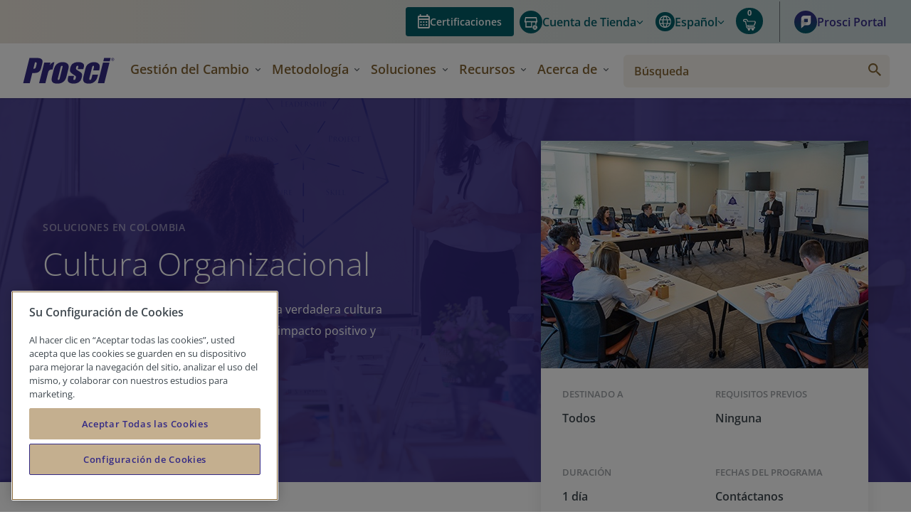

--- FILE ---
content_type: text/html; charset=UTF-8
request_url: https://www.prosci.com/es/soluciones/programas-entrenamiento/cultura-organizacional
body_size: 43962
content:
<!doctype html><!--[if lt IE 7]> <html class="no-js lt-ie9 lt-ie8 lt-ie7" lang="es" > <![endif]--><!--[if IE 7]>    <html class="no-js lt-ie9 lt-ie8" lang="es" >        <![endif]--><!--[if IE 8]>    <html class="no-js lt-ie9" lang="es" >               <![endif]--><!--[if gt IE 8]><!--><html class="no-js" lang="es"><!--<![endif]--><head>
    <meta charset="utf-8">
    <meta http-equiv="X-UA-Compatible" content="IE=edge,chrome=1">
    <meta name="author" content="Prosci Inc.">
    <meta name="description" content="La cultura organizacional es un factor determinante para que una empresa cumpla con sus objetivos. Prosci Colombia colabora contigo para adoptar esta cultura.">
    <meta name="generator" content="HubSpot">
    <title>Cultura Organizacional | Prosci</title>
    <link rel="shortcut icon" href="https://www.prosci.com/hubfs/prosci-favicon-48.png">
    
<meta name="viewport" content="width=device-width, initial-scale=1">

    
    <meta property="og:description" content="La cultura organizacional es un factor determinante para que una empresa cumpla con sus objetivos. Prosci Colombia colabora contigo para adoptar esta cultura.">
    <meta property="og:title" content="Cultura Organizacional | Prosci">
    <meta name="twitter:description" content="La cultura organizacional es un factor determinante para que una empresa cumpla con sus objetivos. Prosci Colombia colabora contigo para adoptar esta cultura.">
    <meta name="twitter:title" content="Cultura Organizacional | Prosci">

    

    

    <style>
a.cta_button{-moz-box-sizing:content-box !important;-webkit-box-sizing:content-box !important;box-sizing:content-box !important;vertical-align:middle}.hs-breadcrumb-menu{list-style-type:none;margin:0px 0px 0px 0px;padding:0px 0px 0px 0px}.hs-breadcrumb-menu-item{float:left;padding:10px 0px 10px 10px}.hs-breadcrumb-menu-divider:before{content:'›';padding-left:10px}.hs-featured-image-link{border:0}.hs-featured-image{float:right;margin:0 0 20px 20px;max-width:50%}@media (max-width: 568px){.hs-featured-image{float:none;margin:0;width:100%;max-width:100%}}.hs-screen-reader-text{clip:rect(1px, 1px, 1px, 1px);height:1px;overflow:hidden;position:absolute !important;width:1px}
</style>

<link rel="stylesheet" href="https://www.prosci.com/hubfs/hub_generated/module_assets/1/60057938782/1767680213510/module_Top_Banner_Global_copy.css">
<link rel="stylesheet" href="https://www.prosci.com/hubfs/hub_generated/module_assets/1/50087182358/1767680129735/module_Global_Header_2021.min.css">
<link rel="stylesheet" href="https://www.prosci.com/hubfs/hub_generated/module_assets/1/105263897368/1764053509956/module_Training_Program_Details.min.css">
<link rel="stylesheet" href="https://www.prosci.com/hubfs/hub_generated/module_assets/1/5965066810/1743073336070/module_1_Column.min.css">
<link rel="stylesheet" href="https://www.prosci.com/hubfs/hub_generated/module_assets/1/6158766930/1767680207218/module_1x2_Home_Two_Column.min.css">
<link rel="stylesheet" href="https://www.prosci.com/hubfs/hub_generated/module_assets/1/76190242087/1762544773052/module_rounded-form-no-theme.min.css">
<link rel="stylesheet" href="https://www.prosci.com/hubfs/hub_generated/template_assets/1/73798709139/1769111811114/template__forms.min.css">
<link rel="stylesheet" href="https://www.prosci.com/hubfs/hub_generated/module_assets/1/5773870464/1748352681232/module_Footer.min.css">

<style>
    
</style>


    


    
    <link rel="canonical" href="https://www.prosci.com/es/soluciones/programas-entrenamiento/cultura-organizacional">


<script src="https://www.prosci.com/hubfs/hub_generated/template_assets/1/189181678455/1769111798822/template_require.min.js"></script>
<script>
  requirejs.config({
    "paths": {
      "jquery": "//367443.fs1.hubspotusercontent-na1.net/hubfs/367443/hub_generated/template_assets/1/189181726210/1768492708944/template_jquery-3.7.1.min",
      "slickjs": "//367443.fs1.hubspotusercontent-na1.net/hubfs/367443/hub_generated/template_assets/1/189183144255/1768492707148/template_slick.min"
    }
  });
</script>


<script type="text/javascript" src="https://www.prosci.com/hs/cta/cta/current.js"></script>

<link rel="profile" href="http://gmpg.org/xfn/11">
<link rel="icon" href="https://www.prosci.com/hubfs/prosci-favicon-48.png" type="image/x-icon">
<link rel="shortcut icon" href="https://www.prosci.com/hubfs/prosci-favicon-48.png" type="image/x-icon">


<!-- Google Tag Manager -->
<!-- Paste this code as high in the <head> of the page as possible: -->
<script>(function(w,d,s,l,i){w[l]=w[l]||[];w[l].push({'gtm.start':
new Date().getTime(),event:'gtm.js'});var f=d.getElementsByTagName(s)[0],
j=d.createElement(s),dl=l!='dataLayer'?'&l='+l:'';j.setAttributeNode(d.createAttribute('data-ot-ignore'));j.async=true;j.src=
'https://www.googletagmanager.com/gtm.js?id='+i+dl;f.parentNode.insertBefore(j,f);
})(window,document,'script','dataLayer','GTM-58CK7SG');</script>
<!--<script>!function(){"use strict";function e(e,t,o){return void 0===t&&(t=""),"cookie"===e?function(e){for(var t=0,o=document.cookie.split(";");t<o.length;t++){var r=o[t].split("=");if(r[0].trim()===e)return r[1]}}(t):"localStorage"===e?(r=t,localStorage.getItem(r)):"jsVariable"===e?window[t]:"cssSelector"===e?(n=t,i=o,a=document.querySelector(n),i?null==a?void 0:a.getAttribute(i):null==a?void 0:a.textContent):void console.warn("invalid uid source",e);var r,n,i,a}!function(t,o,r,n,i,a,c,l,s,u){var d,v,E,I;try{v=l&&(E=navigator.userAgent,(I=/Version\/([0-9\._]+)(.*Mobile)?.*Safari.*/.exec(E))&&parseFloat(I[1])>=16.4)?e(l,"user_id",""):void 0}catch(e){console.error(e)}var g=t;g[n]=g[n]||[],g[n].push({"gtm.start":(new Date).getTime(),event:"gtm.js"});var m=o.getElementsByTagName(r)[0],T=v?"&bi="+encodeURIComponent(v):"",_=o.createElement(r),f=v?"kp"+c:c; _.setAttributeNode(o.createAttribute('data-ot-ignore')); _.setAttribute('class','optanon-category-C0001'); _.async=!0,_.src="https://load.gtm.prosci.com/"+f+".js?id=GTM-58CK7SG"+T,null===(d=m.parentNode)||void 0===d||d.insertBefore(_,m)}(window,document,"script","dataLayer",0,0,"kvplrnjm","cookie")}();</script>-->
<!-- End Google Tag Manager -->


<meta name="google-site-verification" content="wYKjz0lVlZJTuWzC6ZpvSE321vkxSXmndY9VY5m7glc">

<meta name="msvalidate.01" content="87BD0ECE2CBFECD853715F590A1DDB99">























  
  
    
    
  
  
  
  
  
  <script>
    document.addEventListener('store:init', () => {
      Alpine.store('data').store = Alpine.store('data').stores.objects.find(store => store.code === 'default');
    });
  </script>


<link rel="stylesheet" type="text/css" media="all" href="https://www.prosci.com/hubfs/3.images/web-page/m2/css/global.css">

<link rel="preconnect" href="https://fonts.googleapis.com">
<link rel="preconnect" href="https://fonts.gstatic.com" crossorigin>
<link rel="stylesheet" href="//fonts.googleapis.com/css?family=Open+Sans:300,300i,400,400i,600,700,700i,800&amp;display=swap">

<script>
  var BASE_URL = 'https://store.prosci.com/';
  // var require = { 'baseUrl': 'https://store.prosci.com/static/version1768897422/frontend/Swarming/prosci/en_US' };
</script>

<script type="text/javascript" src="https://www.prosci.com/hubfs/3.images/web-page/m2/js/global.js"></script>

<script type="text/javascript" src="https://22467403.fs1.hubspotusercontent-na1.net/hubfs/22467403/prosci_hubspot_theme/js/alpinejs/collapse@3.10.3.min.js" defer crossorigin></script>
<script type="text/javascript" src="https://22467403.fs1.hubspotusercontent-na1.net/hubfs/22467403/prosci_hubspot_theme/js/alpinejs@3.10.3.min.js" defer crossorigin></script>


<script>
  (events => {
    const dispatchUserInteractionEvent = (event) => {
      events.forEach(type => window.removeEventListener(type, dispatchUserInteractionEvent))
      window.dispatchEvent(new Event('init-external-scripts'))
    };
    events.forEach(type => window.addEventListener(type, dispatchUserInteractionEvent, {once: true, passive: true}))
  })(['touchstart', 'mousemove', 'wheel', 'scroll', 'keydown'])

  window.addEventListener('init-external-scripts', () => {
    (function e(){
      var e = document.createElement("script");
      e.type="text/javascript",
      e.async=true,
      e.src="https://fast.wistia.com/assets/external/E-v1.js";
      e.onload = function() {
        window.dispatchEvent(new Event('wistia-script-loaded'));
      };
      var t=document.getElementsByTagName("script")[0];
      t.parentNode.insertBefore(e,t)
    })();
  });
</script>
<script async defer src="https://tools.luckyorange.com/core/lo.js?site-id=7fa8a112"></script>


<script>
    var CURRENT_STORE_CODE = 'default';
    var COOKIE_CONFIG = {
        "expires": null,
        "path": "\u002F",
        // @TODO: Update this to either pull from the store
        // configurations or a new global variable.
        "domain": ".prosci.com",
        "secure": false,
        "lifetime": "3600",
        "cookie_restriction_enabled": false
    };
</script>
<script>
    'use strict';
    (function( hyva, undefined ) {

        function lifetimeToExpires(options, defaults) {

            const lifetime = options.lifetime || defaults.lifetime;

            if (lifetime) {
                const date = new Date;
                date.setTime(date.getTime() + lifetime * 1000);
                return date;
            }

            return null;
        }

        function generateRandomString() {

            const allowedCharacters = '0123456789abcdefghijklmnopqrstuvwxyzABCDEFGHIJKLMNOPQRSTUVWXYZ',
                length = 16;

            let formKey = '',
                charactersLength = allowedCharacters.length;

            for (let i = 0; i < length; i++) {
                formKey += allowedCharacters[Math.round(Math.random() * (charactersLength - 1))]
            }

            return formKey;
        }

        const sessionCookieMarker = {noLifetime: true}

        const cookieTempStorage = {};

        const internalCookie = {
            get(name) {
                const v = document.cookie.match('(^|;) ?' + name + '=([^;]*)(;|$)');
                return v ? v[2] : null;
            },
            set(name, value, days, skipSetDomain) {
                let expires,
                    path,
                    domain,
                    secure,
                    samesite;

                const defaultCookieConfig = {
                    expires: null,
                    path: '/',
                    domain: null,
                    secure: false,
                    lifetime: null,
                    samesite: 'lax'
                };

                const cookieConfig = window.COOKIE_CONFIG || {};

                expires = days && days !== sessionCookieMarker
                    ? lifetimeToExpires({lifetime: 24 * 60 * 60 * days, expires: null}, defaultCookieConfig)
                    : lifetimeToExpires(window.COOKIE_CONFIG, defaultCookieConfig) || defaultCookieConfig.expires;

                path = cookieConfig.path || defaultCookieConfig.path;
                domain = !skipSetDomain && (cookieConfig.domain || defaultCookieConfig.domain);
                secure = cookieConfig.secure || defaultCookieConfig.secure;
                samesite = cookieConfig.samesite || defaultCookieConfig.samesite;

                document.cookie = name + "=" + encodeURIComponent(value) +
                    (expires && days !== sessionCookieMarker ? '; expires=' + expires.toGMTString() : '') +
                    (path ? '; path=' + path : '') +
                    (domain ? '; domain=' + domain : '') +
                    (secure ? '; secure' : '') +
                    (samesite ? '; samesite=' + samesite : 'lax');
            },
            isWebsiteAllowedToSaveCookie() {
                const allowedCookies = this.get('user_allowed_save_cookie');
                if (allowedCookies) {
                    const allowedWebsites = JSON.parse(unescape(allowedCookies));

                    return allowedWebsites[CURRENT_WEBSITE_ID] === 1;
                }
                return false;
            },
            getGroupByCookieName(name) {
                const cookieConsentConfig = window.cookie_consent_config || {};
                let group = null;
                for (let prop in cookieConsentConfig) {
                    if (!cookieConsentConfig.hasOwnProperty(prop)) continue;
                    if (cookieConsentConfig[prop].includes(name)) {
                        group = prop;
                        break;
                    }
                }
                return group;
            },
            isCookieAllowed(name) {
                const cookieGroup = this.getGroupByCookieName(name);
                return cookieGroup
                    ? window.cookie_consent_groups[cookieGroup]
                    : this.isWebsiteAllowedToSaveCookie();
            },
            saveTempStorageCookies() {
                for (const [name, data] of Object.entries(cookieTempStorage)) {
                    if (this.isCookieAllowed(name)) {
                        this.set(name, data['value'], data['days'], data['skipSetDomain']);
                        delete cookieTempStorage[name];
                    }
                }
            }
        };

        hyva.getCookie = (name) => {
            const cookieConfig = window.COOKIE_CONFIG || {};

            if (cookieConfig.cookie_restriction_enabled && ! internalCookie.isCookieAllowed(name)) {
                return cookieTempStorage[name] ? cookieTempStorage[name]['value'] : null;
            }

            return internalCookie.get(name);
        }

        hyva.setCookie = (name, value, days, skipSetDomain) => {
            const cookieConfig = window.COOKIE_CONFIG || {};

            if (cookieConfig.cookie_restriction_enabled && ! internalCookie.isCookieAllowed(name)) {
                cookieTempStorage[name] = {value, days, skipSetDomain};
                return;
            }
            return internalCookie.set(name, value, days, skipSetDomain);
        }


        hyva.setSessionCookie = (name, value, skipSetDomain) => {
            return hyva.setCookie(name, value, sessionCookieMarker, skipSetDomain)
        }

        hyva.getBrowserStorage = () => {
            const browserStorage = window.localStorage || window.sessionStorage;
            if (!browserStorage) {
                console.warn('Browser Storage is unavailable');
                return false;
            }
            try {
                browserStorage.setItem('storage_test', '1');
                browserStorage.removeItem('storage_test');
            } catch (error) {
                console.warn('Browser Storage is not accessible', error);
                return false;
            }
            return browserStorage;
        }

        hyva.postForm = (postParams) => {
            const form = document.createElement("form");

            let data = postParams.data;

            if (! postParams.skipUenc && ! data.uenc) {
                data.uenc = btoa(window.location.href);
            }
            form.method = "POST";
            form.action = postParams.action;

            Object.keys(postParams.data).map(key => {
                const field = document.createElement("input");
                field.type = 'hidden'
                field.value = postParams.data[key];
                field.name = key;
                form.appendChild(field);
            });

            const form_key = document.createElement("input");
            form_key.type = 'hidden';
            form_key.value = hyva.getFormKey();
            form_key.name="form_key";
            form.appendChild(form_key);

            document.body.appendChild(form);

            form.submit();
        }

        hyva.getFormKey = function () {
            let formKey = hyva.getCookie('form_key');

            if (!formKey) {
                formKey = generateRandomString();
                hyva.setCookie('form_key', formKey);
            }

            return formKey;
        }

        hyva.formatPrice = (value, showSign, options = {}) => {
            const formatter = new Intl.NumberFormat(
                'es',
                Object.assign({
                    style: 'currency',
                    currency: 'USD',
                    signDisplay: showSign ? 'always' : 'auto'
                }, options)
            );
            return (typeof Intl.NumberFormat.prototype.formatToParts === 'function') ?
                formatter.formatToParts(value).map(({type, value}) => {
                    switch (type) {
                        case 'currency':
                            return 'USD\u0020\u0024' || value;
                        case 'minusSign':
                            return '- ';
                        case 'plusSign':
                            return '+ ';
                        default :
                            return value;
                    }
                }).reduce((string, part) => string + part) :
                formatter.format(value);
        }

        const formatStr = function (str, nStart) {
            const args = Array.from(arguments).slice(2);

            return str.replace(/(%+)([0-9]+)/g, (m, p, n) => {
                const idx = parseInt(n) - nStart;

                if (args[idx] === null || args[idx] === void 0) {
                    return m;
                }
                return p.length % 2
                    ? p.slice(0, -1).replace('%%', '%') + args[idx]
                    : p.replace('%%', '%') + n;
            })
        }

        hyva.str = function (string) {
            const args = Array.from(arguments);
            args.splice(1, 0, 1);

            return formatStr.apply(undefined, args);
        }

        hyva.strf = function () {
            const args = Array.from(arguments);
            args.splice(1, 0, 0);

            return formatStr.apply(undefined, args);
        }

        /**
         * Take a html string as `content` parameter and
         * extract an element from the DOM to replace in
         * the current page under the same selector,
         * defined by `targetSelector`
         */
        hyva.replaceDomElement = (targetSelector, content) => {
            // Parse the content and extract the DOM node using the `targetSelector`
            const parser = new DOMParser();
            const doc = parser.parseFromString(content, 'text/html');
            const contentNode = doc.querySelector(targetSelector);

            // Bail if content can't be found
            if (!contentNode) {
                return;
            }

            hyva.activateScripts(contentNode)

            // Replace the old DOM node with the new content
            document.querySelector(targetSelector).replaceWith(contentNode);

            // Reload customerSectionData and display cookie-messages if present
            window.dispatchEvent(new CustomEvent("reload-customer-section-data"));
            hyva.initMessages();
        }

        hyva.activateScripts = (contentNode) => {
            // Extract all the script tags from the content.
            // Script tags won't execute when inserted into a dom-element directly,
            // therefore we need to inject them to the head of the document.
            const tmpScripts = contentNode.getElementsByTagName('script');

            if (tmpScripts.length > 0) {
                // Push all script tags into an array
                // (to prevent dom manipulation while iterating over dom nodes)
                const scripts = [];
                for (let i = 0; i < tmpScripts.length; i++) {
                    scripts.push(tmpScripts[i]);
                }

                // Iterate over all script tags and duplicate+inject each into the head
                for (let i = 0; i < scripts.length; i++) {
                    let script = document.createElement('script');
                    script.innerHTML = scripts[i].innerHTML;

                    document.head.appendChild(script);

                    // Remove the original (non-executing) node from the content
                    scripts[i].parentNode.removeChild(scripts[i]);
                }
            }
            return contentNode;
        }

        const replace = {['+']: '-', ['/']: '_', ['=']: ','};
        hyva.getUenc = () => btoa(window.location.href).replace(/[+/=]/g, match => replace[match]);

        let currentTrap;

        const focusableElements = (rootElement) => {
            const selector = 'button, [href], input, select, textarea, details, [tabindex]:not([tabindex="-1"]';
            return Array.from(rootElement.querySelectorAll(selector))
                .filter(el => {
                    return el.style.display !== 'none'
                        && !el.disabled
                        && el.tabIndex !== -1
                        && (el.offsetWidth || el.offsetHeight || el.getClientRects().length)
                })
        }

        const focusTrap = (e) => {
            const isTabPressed = e.key === 'Tab' || e.keyCode === 9;
            if (!isTabPressed) return;

            const focusable = focusableElements(currentTrap)
            const firstFocusableElement = focusable[0]
            const lastFocusableElement = focusable[focusable.length - 1]

            e.shiftKey
                ? document.activeElement === firstFocusableElement && (lastFocusableElement.focus(), e.preventDefault())
                : document.activeElement === lastFocusableElement && (firstFocusableElement.focus(), e.preventDefault())
        };

        hyva.releaseFocus = (rootElement) => {
            if (currentTrap && (!rootElement || rootElement === currentTrap)) {
                currentTrap.removeEventListener('keydown', focusTrap)
                currentTrap = null
            }
        }
        hyva.trapFocus = (rootElement) => {
            if (!rootElement) return;
            hyva.releaseFocus()
            currentTrap = rootElement
            rootElement.addEventListener('keydown', focusTrap)
            const firstElement = focusableElements(rootElement)[0]
            firstElement && firstElement.focus()
        }

        hyva.alpineInitialized = (fn) => window.addEventListener('alpine:initialized', fn, {once: true})
        window.addEventListener('user-allowed-save-cookie', () => internalCookie.saveTempStorageCookies())

    }( window.hyva = window.hyva || {} ));
</script>


<meta property="og:image" content="https://www.prosci.com/hubfs/To%20manage%20culture%20change%20effectively%2c%20gamify%20the%20transition.jpg">
<meta property="og:image:width" content="1999">
<meta property="og:image:height" content="1334">
<meta property="og:image:alt" content="Group of trainees looking at an instructor in an open space classroom">
<meta name="twitter:image" content="https://www.prosci.com/hubfs/To%20manage%20culture%20change%20effectively%2c%20gamify%20the%20transition.jpg">
<meta name="twitter:image:alt" content="Group of trainees looking at an instructor in an open space classroom">

<meta property="og:url" content="https://www.prosci.com/es/soluciones/programas-entrenamiento/cultura-organizacional">
<meta name="twitter:card" content="summary_large_image">
<meta http-equiv="content-language" content="es">
<link rel="stylesheet" href="//7052064.fs1.hubspotusercontent-na1.net/hubfs/7052064/hub_generated/template_assets/DEFAULT_ASSET/1768837005847/template_layout.min.css">


<link rel="stylesheet" href="https://www.prosci.com/hubfs/hub_generated/template_assets/1/52487302156/1749482030406/template_Global_style2021.css">
<link rel="stylesheet" href="https://www.prosci.com/hubfs/hub_generated/template_assets/1/189181726208/1769111801522/template_tw-global.min.css">
<link rel="stylesheet" href="https://www.prosci.com/hubfs/hub_generated/template_assets/1/94748793990/1769111800032/template_tw-common.min.css">




</head>
<body class="   hs-content-id-108772386644 hs-site-page page hs-content-path-es-soluciones-programas-entrenamiento-cultura-orga hs-content-name-wp-es-cultura-organizacional-col  " style="">
    <div class="header-container-wrapper">
    <div class="header-container container-fluid">


    </div><!--end header -->
</div><!--end header wrapper -->

<div class="body-container-wrapper">
    <div class="body-container container-fluid">

<div class="row-fluid-wrapper row-depth-1 row-number-1 ">
<div class="row-fluid ">
<div class="span12 widget-span widget-type-custom_widget " style="" data-widget-type="custom_widget" data-x="0" data-w="12">
<div id="hs_cos_wrapper_module_1640754634689147" class="hs_cos_wrapper hs_cos_wrapper_widget hs_cos_wrapper_type_module" style="" data-hs-cos-general-type="widget" data-hs-cos-type="module"></div>

</div><!--end widget-span -->
</div><!--end row-->
</div><!--end row-wrapper -->

<div class="row-fluid-wrapper row-depth-1 row-number-2 ">
<div class="row-fluid ">
<div class="span12 widget-span widget-type-custom_widget " style="" data-widget-type="custom_widget" data-x="0" data-w="12">
<div id="hs_cos_wrapper_module_1526065154109175" class="hs_cos_wrapper hs_cos_wrapper_widget hs_cos_wrapper_type_module" style="" data-hs-cos-general-type="widget" data-hs-cos-type="module">
<svg aria-hidden="true" style="position: absolute; width: 0; height: 0; overflow: hidden;" version="1.1" xmlns="http://www.w3.org/2000/svg" xmlns:xlink="http://www.w3.org/1999/xlink">
    <defs>
        <symbol id="icon-account" viewbox="0 0 22 22"><path d="M11.1.2C5 .2.2 5 .2 11.1c0 2.7 1.1 5.3 3 7.3 2.1 2.1 4.9 3.3 7.9 3.3 2.9 0 5.8-1.3 7.8-3.4 1.8-2 2.8-4.5 2.8-7.2C21.8 5.1 17 .2 11.1.2zm0 20c-2.3 0-4.5-.8-6.2-2.3 0-1 .1-1.3.2-1.5.4-.6 1-.9 2-1.3.3-.2.7-.3 1.1-.5l1.9 1.1c.3.2.6.2.9.2.3 0 .6-.1.9-.3l1.9-1.1.6.3c.7.4 2.2 1.1 2.4 1.5.1.2.2.9.2 1.6-1.6 1.5-3.7 2.3-5.9 2.3zM10 12.1c.3.1.7.2 1 .2.4 0 .7-.1 1-.2.1.4.3 1 .6 1.4l-1.5.8c-.1.1-.2.1-.3 0l-1.5-.8c.4-.4.6-.9.7-1.4zm-1.6-5C8.4 5.4 9.5 4 11 4s2.6 1.4 2.6 3.2c0 1.6-1.3 3.7-2.6 3.7-1.3-.1-2.6-2.2-2.6-3.8zm10 9.4c-.1-.3-.1-.6-.2-.8-.3-.7-1.4-1.3-3-2.2-.3-.2-.6-.3-.9-.5-.6-.3-.8-1.3-.9-1.9 1.1-1.1 1.7-2.8 1.7-4.1 0-2.6-1.8-4.7-4.1-4.7S6.9 4.3 6.9 7c0 1.3.6 3 1.7 4.1v.2c-.2.8-.3 1.4-.8 1.6-.5.3-1 .5-1.4.7-1.1.5-2 1-2.6 1.8-.2.2-.2.5-.3.9-1.2-1.5-1.8-3.4-1.8-5.3 0-5.3 4.1-9.4 9.4-9.4 5 0 9.1 4.2 9.1 9.4 0 2.1-.6 4-1.8 5.5z" fill="currentColor" /></symbol>
        <symbol id="icon-caret-up" viewbox="0 0 20 12"><path d="m10 4.1-7.3 7.3c-.6.6-1.7.6-2.3 0-.6-.6-.6-1.7 0-2.3L8.8.6c.6-.8 1.7-.8 2.3 0l8.5 8.5c.6.6.6 1.7 0 2.3-.6.6-1.7.8-2.3 0L10 4.1z" fill="currentColor" /></symbol>
        <symbol id="icon-caret-down" viewbox="0 0 20 12"><path d="M17.3.6c.6-.8 1.7-.6 2.3 0s.6 1.7 0 2.3l-8.5 8.5c-.6.8-1.7.8-2.3 0L.4 2.9C-.2 2.3-.2 1.2.4.6S2.1 0 2.7.6L10 7.9 17.3.6z" fill="currentColor" /></symbol>
        <symbol id="icon-caret-right" viewbox="0 0 6.3 11.3"><path d="M.2 1.1C-.1.8-.1.4.2.2c.3-.3.7-.3.9 0l5 5c.3.3.3.7 0 .9l-5 5c-.3.3-.7.3-.9 0s-.3-.7 0-.9l4.5-4.5L.2 1.1z" fill="currentColor" /></symbol>
        <symbol id="icon-cart" viewbox="0 0 16 16"><path d="m14.9 8.4 1-3c.1-.5 0-1.1-.3-1.5-.3-.4-.8-.7-1.4-.7H6.1c0-.1 0-.2-.1-.3 0-.6-.3-1.2-.8-1.6-.4-.6-1-.8-1.6-.7H2.2C.9.6 0 1.4 0 2.6 0 3.3.3 3.8.6 4c.6.5 1.4.5 1.8.5h.2c0 .1 0 .2.1.3L3 6.3l.9 4.5c.1 1.4 1.1 2.6 2.5 2.9-.3 0-.3.1-.4.3-.2.6-.1 1.2.3 1.6.4.4 1.1.6 1.6.3.6-.2.9-.8.9-1.4 0-.3-.1-.6-.2-.8h2.3c0 .1-.1.1-.1.2-.2.6-.1 1.2.3 1.6.4.4 1.1.6 1.6.3.6-.2.9-.8.9-1.4 0-.3-.1-.6-.2-.8.6 0 1.6-.4 1.6-1.4.1-.5-.1-.9-.4-1.3-.3-.3-.8-.5-1.2-.5H7c-.1-.1-.2-.5-.3-.8h6.6c.8.2 1.5-.4 1.6-1.2zm-9 .2c-.2 0-.4.1-.5.3-.1.1-.1.3 0 .5 0 .1 0 .2.1.4.1.7.4 2 1.5 2h6.6c.1 0 .2 0 .3.1s.1.2.1.3c0 .3-.3.3-.4.3H6.9c-1 0-1.8-.8-1.9-1.8-.1-.6-.5-2.6-.9-4.7l-.3-1.2v-.2c-.1-.6-.2-1.4-1.3-1.4h-.3c-.4 0-.7 0-.8-.2 0 0-.2-.1-.2-.5 0-.3.1-.7.9-.7h1.5c.3 0 .6.1.8.3.2.2.4.5.4.8V3c0 .2.1.5.1.8 0 .3.3.5.6.5h8.7c.2 0 .3.1.4.2.1.2.2.4.1.5l-1 3v.1c0 .3-.3.4-.5.5H5.9z" fill="currentColor" /></symbol>
        <symbol id="icon-checkmark" viewbox="0 0 20 15"><path d="M18.8.2c-4 4.1-8.1 8.2-12.1 12.2C4.9 10.6 3 8.8 1.2 6.9L0 8.1c2.2 2.2 4.5 4.4 6.7 6.7 4.4-4.5 8.9-8.9 13.3-13.4L18.8.2z" fill="currentColor" /></symbol>
        <symbol id="icon-cross" viewbox="0 0 11 11"><g fill="currentColor"><path d="m.444 1.378.919-.919 9.193 9.192-.919.919z" /><path d="m1.351 10.556-.92-.919L9.624.444l.919.919z" /></g></symbol>
        <symbol id="icon-globe" viewbox="0 0 16 16"><path d="M15.4 4.8c-.4-1-1-1.8-1.7-2.5S12.1 1 11.1.6C10.2.2 9.1 0 8 0S5.8.2 4.9.6c-1 .4-1.9 1-2.6 1.7S1 3.9.6 4.8C.2 5.8 0 6.8 0 8s.2 2.2.6 3.2c.4 1 1 1.8 1.7 2.5s1.6 1.3 2.5 1.7c1 .4 2 .6 3.1.6s2.2-.2 3.1-.6c1-.4 1.8-1 2.5-1.7s1.3-1.6 1.7-2.5c.4-1 .6-2 .6-3.2s0-2.2-.4-3.2zm-3.1-2.1c.8.6 1.4 1.4 1.8 2.3h-3c-.2-.8-.4-1.4-.6-2-.2-.6-.5-1.1-.8-1.6 1 .3 1.9.7 2.6 1.3zm-2 5.3v.8c0 .3 0 .6-.1 1H5.9c-.1-.4-.1-.8-.1-1V7.2c0-.2 0-.6.1-1h4.3c.1.4.1.7.1 1V8zM8 1.2c.5.5.9 1.1 1.2 1.8.4.6.6 1.3.8 2H6.1c.3-1 .5-1.8.8-2.4.3-.6.7-1 1.1-1.4zM3.7 2.7c.7-.6 1.6-1 2.6-1.3-.4.6-.7 1.1-.9 1.7-.2.5-.4 1.2-.5 1.9h-3c.4-.9 1-1.7 1.8-2.3zM1.2 8.9c0-.3-.1-.6-.1-.9 0-.3 0-.6.1-.9 0-.3.1-.5.2-.9h3.2c0 .3-.1.6-.1.9v1.7c0 .3 0 .6.1 1H1.4c-.1-.3-.1-.6-.2-.9zm2.4 4.3c-.7-.5-1.3-1.3-1.8-2.2h3c.2.7.4 1.4.6 2 .2.6.5 1.1.9 1.6-1.1-.4-2-.8-2.7-1.4zM8 14.8c-.5-.5-.9-1.1-1.2-1.7-.3-.6-.6-1.4-.8-2.2h3.9c-.2.9-.5 1.6-.8 2.2-.2.7-.6 1.3-1.1 1.7zm4.3-1.6c-.8.6-1.6 1.1-2.6 1.4.3-.5.6-1.1.8-1.6.2-.6.4-1.2.6-2h3c-.4.8-1 1.6-1.8 2.2zm2.5-4.3c0 .3-.1.6-.2.9h-3.2c0-.4.1-.7.1-1V7.3c0-.2 0-.6-.1-1.1h3.2c.1.3.2.6.2.9 0 .3.1.6.1.9-.1.3-.1.6-.1.9z" fill="currentColor" /></symbol>
        <symbol id="icon-hamburger" viewbox="0 0 22 14"><path d="M0 0h22v1.3H0V0zm0 6h22v1.3H0V6zm0 6h22v1.3H0V12z" fill="currentColor" /></symbol>
        <symbol id="icon-login" viewbox="0 0 23 22"><path d="m14.3 5.9 2.5-2.6-1.1-1-4.3 4.4 4.3 4.3 1-1-2.5-2.5H23V5.9h-8.7zm2.4 10.9c-1.1-.4-2.2-.8-3.2-1.1-.2-.1-.5-.1-.7-.1l.3-.3c.7-.7 1-1.6 1-2.7s-.3-2-1-2.7c-.7-.7-1.6-1-2.7-1s-2 .3-2.7 1-1 1.6-1 2.7.3 2 1 2.7l.3.3c-.2 0-.5.1-.7.1-1 .2-2.1.6-3.2 1.1-.5.2-.9.6-1.2 1-.3.4-.5 1-.5 1.6v.8h-.9V1.5h16.2c-.1-.4-.3-.8-.6-1.1-.4-.3-.7-.4-1.2-.4H1.5C1.1 0 .8.1.5.4S0 1.1 0 1.5v18.9c0 .4.1.7.4 1 .3.3.6.4 1 .4h17v-2.4c0-.6-.2-1.2-.5-1.6s-.7-.7-1.2-1zm-8-5.9c.4-.4 1-.6 1.6-.6.7 0 1.2.2 1.6.6s.6 1 .6 1.6c0 .7-.2 1.2-.6 1.6-.4.4-1 .6-1.6.6-.6 0-1.2-.2-1.6-.6-.4-.4-.6-1-.6-1.6 0-.7.2-1.2.6-1.6zm8.2 9.5H3.8v-.8c0-.2.1-.5.2-.7s.3-.4.6-.5c1-.5 2-.8 2.9-1 .9-.2 1.8-.3 2.8-.3s1.8.1 2.7.3c.9.1 1.8.5 2.9 1 .2.1.4.3.6.5.1.2.2.5.2.7v.8z" fill="currentColor" /></symbol>
        <symbol id="icon-logout" viewbox="0 0 20 22"><path d="M16.7 16.8c-1.1-.4-2.2-.8-3.2-1.1-.2-.1-.5-.1-.7-.1l.3-.3c.7-.7 1-1.6 1-2.7s-.3-2-1-2.7c-.7-.7-1.6-1-2.7-1s-2 .3-2.7 1-1 1.6-1 2.7.3 2 1 2.7l.3.3c-.2 0-.5.1-.7.1-1 .2-2.1.6-3.2 1.1-.5.2-.9.6-1.2 1-.3.4-.5 1-.5 1.6v.8h-.9V1.5h16.2c-.1-.4-.3-.8-.6-1.1-.4-.3-.7-.4-1.2-.4H1.5C1.1 0 .8.1.5.4S0 1.1 0 1.5v18.9c0 .4.1.7.4 1 .3.3.6.4 1 .4h17v-2.4c0-.6-.2-1.2-.5-1.6s-.7-.7-1.2-1zm-8-5.9c.4-.4 1-.6 1.6-.6.7 0 1.2.2 1.6.6s.6 1 .6 1.6c0 .7-.2 1.2-.6 1.6-.4.4-1 .6-1.6.6-.6 0-1.2-.2-1.6-.6-.4-.4-.6-1-.6-1.6 0-.7.2-1.2.6-1.6zm8.2 9.5H3.8v-.8c0-.2.1-.5.2-.7s.3-.4.6-.5c1-.5 2-.8 2.9-1 .9-.2 1.8-.3 2.8-.3s1.8.1 2.7.3c.9.1 1.8.5 2.9 1 .2.1.4.3.6.5.1.2.2.5.2.7v.8zm-1.2-9.5L20 6.6l-4.3-4.4-1.1 1 2.5 2.6H8.5v1.5h8.7l-2.5 2.5 1 1.1z" fill="currentColor" /></symbol>
        <symbol id="icon-pencil" iewbox="0 0 12 12"><path fill="currentColor" fill-rule="evenodd" d="m11.808 2.688-1.216 1.216-2.496-2.496L9.312.192A.642.642 0 0 1 9.784 0c.187 0 .344.064.472.192l1.552 1.552a.642.642 0 0 1 .192.472.642.642 0 0 1-.192.472zM0 9.504l7.376-7.376 2.496 2.496L2.496 12H0V9.504z" /></symbol>
        <symbol id="icon-plus" viewbox="0 0 10 10"><path fill="currentColor" d="M10 4.5H5.5V0h-1v4.5H0v1h4.5V10h1V5.5H10z" /></symbol>
        <symbol id="icon-prosci-portal" viewbox="0 0 16 16"><path d="M5.8 0C3.9 0 2.4 1.6 2.4 3.6V12h8.5c1.9 0 3.5-1.6 3.5-3.6V0H5.8zm4.8 8H6.2V4h4.4v4z" style="fill:#fff" /><lineargradient id="icon-prosci-portal-gradient" gradientunits="userSpaceOnUse" x1="-5.258" y1="-12.495" x2="-2" y2="-8.265" gradienttransform="matrix(1 0 0 -1 8 .25)"><stop offset="0" style="stop-color:#fff" /><stop offset="1" style="stop-color:#d2d2d2" /></lineargradient><path style="fill:url(#icon-prosci-portal-gradient)" d="M6.2 8V4L2.4 7.8V16l8.2-8z" /></symbol>
        <symbol id="icon-qty-minus" viewbox="0 0 10 10"><path fill="currentColor" d="M0 4.5h10v1H0z" /></symbol>
        <symbol id="icon-qty-plus" viewbox="0 0 10 10"><path fill="currentColor" d="M10 4.5H5.5V0h-1v4.5H0v1h4.5V10h1V5.5H10z" /></symbol>
        <symbol id="icon-search" viewbox="0 0 16 16"><path d="M11.4 10.1h-.7l-.3-.2c.9-1 1.4-2.4 1.4-3.9.1-3.3-2.6-6-5.9-6S0 2.7 0 5.9s2.7 5.9 5.9 5.9c1.5 0 2.8-.5 3.9-1.4l.2.3v.7l4.6 4.6 1.4-1.4-4.6-4.5zm-5.5 0c-2.3 0-4.1-1.8-4.1-4.1s1.8-4.1 4.1-4.1S10 3.7 10 6s-1.8 4.1-4.1 4.1z" fill="currentColor" /></symbol>
        <symbol id="icon-store" viewbox="0 0 16 16"><path d="M11 12.4c-.2 0-.4.1-.6.2-.1.1-.2.4-.2.6s0 .5.2.6c.1.2.3.2.6.2s.4-.1.6-.2c.1-.1.2-.4.2-.6s-.1-.5-.2-.6c-.1-.1-.3-.2-.6-.2zM15.1 0H1v1.6h14.1V0zM15 3H1L0 8v1.5h1.1V16h8.4V9.5h4.2V16H15V9.5h1V8l-1-5zM8.1 14.5H2.4v-5h5.8v5h-.1zM1.3 8 2 4.5h12.1l.6 3.5H1.3z" fill="currentColor" /></symbol>
        <symbol id="icon-store-account" viewbox="0 0 32 32"><circle cx="16" cy="16" r="16" style="fill-rule:evenodd;clip-rule:evenodd;fill:#025c67" /><path d="M23.9 9H8.1L7 14.7v1.7h1.2v7.3h9.4v-7.3h4.7v3.3h1.5v-3.3H25v-1.7L23.9 9zm-7.8 12.9H9.7v-5.6h6.5v5.6zm-7.6-7.2.7-4h13.6l.7 4h-15zM21.6 24h-.2c0 .1-.1.2-.1.3l.4.3.4-.3c-.1-.1-.1-.2-.2-.4-.1.1-.2.1-.3.1zm0-2.2c-.4 0-.7.3-.7.8 0 .4.3.9.7.9.3 0 .7-.5.7-.9s-.3-.8-.7-.8zm.1-1.6s-.1 0 0 0c-1.9 0-3.4 1.5-3.4 3.4 0 .9.4 1.7.9 2.3.6.6 1.5 1 2.5 1 .9 0 1.8-.4 2.4-1.1.5-.6.9-1.4.9-2.2 0-1.8-1.5-3.4-3.3-3.4zm1.5 5.4c0-.2 0-.5-.1-.5-.1-.1-.4-.3-.6-.4l-.1-.1-.5.4c-.1.1-.2.1-.3.1-.1 0-.2 0-.3-.1l-.5-.4c-.1 0-.2.1-.3.1-.3.1-.4.2-.5.3 0 0-.1.1 0 .5h-.4c0-.3 0-.6.1-.7.2-.2.4-.4.7-.5.1-.1.2-.1.4-.2.1-.1.1-.2.2-.4-.3-.3-.5-.7-.5-1.1 0-.7.5-1.2 1.1-1.2.6 0 1.1.5 1.1 1.2 0 .3-.2.8-.4 1.1 0 .1.1.4.2.5.1 0 .1.1.2.1.4.2.7.4.8.6.1.2.1.6.1.7h-.4z" style="fill-rule:evenodd;clip-rule:evenodd;fill:#fff" /></symbol>
        <symbol id="icon-trash" viewbox="0 0 10 12"><path fill="currentColor" fill-rule="evenodd" d="M7.352.656h2.304V2H.344V.656h2.32L3.352 0h3.312l.688.656zm-4.72 5.248 1.424 1.44-1.392 1.408.928.928L5 8.288 6.408 9.68l.944-.928-1.408-1.408 1.408-1.44-.944-.944L5 6.4 3.592 4.96l-.96.944zM1 10.656v-8h8v8c0 .363-.133.677-.4.944a1.29 1.29 0 0 1-.944.4H2.344a1.29 1.29 0 0 1-.944-.4 1.291 1.291 0 0 1-.4-.944z" /></symbol>
        <symbol id="icon-loading" viewbox="0 0 38 38">
            <defs>
                <lineargradient x1="8.042%" y1="0%" x2="65.682%" y2="23.865%" id="a">
                    <stop stop-color="currentColor" stop-opacity="0" offset="0%" />
                    <stop stop-color="currentColor" stop-opacity=".631" offset="63.146%" />
                    <stop stop-color="currentColor" offset="100%" />
                </lineargradient>
            </defs>
            <g fill="none" fill-rule="evenodd">
                <g transform="translate(1 1)">
                    <path d="M36 18c0-9.94-8.06-18-18-18" id="Oval-2" stroke="url(#a)" stroke-width="2">
                        <animatetransform attributeName="transform" type="rotate" from="0 18 18" to="360 18 18" dur="0.9s" repeatCount="indefinite" />
                    </path>
                    <circle fill="currentColor" cx="36" cy="18" r="1">
                        <animatetransform attributeName="transform" type="rotate" from="0 18 18" to="360 18 18" dur="0.9s" repeatCount="indefinite" />
                    </circle>
                </g>
            </g>
        </symbol>
    </defs>
</svg>

<script>
'use strict';
(function( prosci, undefined ) {
    prosci.getCookie = (name) => {
        const v = document.cookie.match('(^|;) ?' + name + '=([^;]*)(;|$)');
        return v ? v[2] : null;
    }
    prosci.setCookie = (name, value, domain, days) => {
        let expires = new Date,
            path = '/',
            secure = false,
            samesite = 'lax';

        // Set expires
        expires.setTime(expires.getTime() + (24 * 60 * 60 * days) * 1000);

        document.cookie = name + "=" + encodeURIComponent(value) +
            (expires ? '; expires=' + expires.toGMTString() : '') +
            (path ? '; path=' + path : '') +
            (domain ? '; domain=' + domain : '') +
            (secure ? '; secure' : '') +
            (samesite ? '; samesite=' + samesite : 'lax');
    }
    prosci.storageGet = (key) => {
        if (typeof localStorage === 'undefined') {
            return sessionStorage.getItem(key);
        } else {
            return localStorage.getItem(key)
        }
    }
    prosci.storageSet = (key, value) => {
        if (typeof localStorage === 'undefined') {
            sessionStorage.setItem(key, value);
        } else {
            localStorage.setItem(key, value);
        }
    }
    prosci.dispatchMessages = (messageObject) => {
      const messageEvent = new CustomEvent("message-dispatch", {
          detail: messageObject,
      });
      window.dispatchEvent(messageEvent);
    }

}( window.prosci = window.prosci || {} ));
</script>

<script>
  'use strict';

  var DEFAULT_STORE_ID = 'default';

  document.addEventListener('alpine:init', () => {
    Alpine.store('data', {
      languages: {"limit":1000,"message":null,"objects":[{"browser_language":"en;en-US","code":"en","default_store_code":"default","hs_child_table_id":0,"hs_created_at":1670432100531,"hs_deleted_at":0,"hs_id":94482347346,"hs_is_edited":false,"hs_published_at":1741872607253,"hs_updated_at":1713960194046,"hs_updated_by_user_id":6818824,"label":"English"},{"browser_language":"fr;fr-CA;fr-FR;fr-BE;fr-CH;fr-LU;fr-MC;fr-TN;","code":"fr","default_store_code":"eu","hs_child_table_id":0,"hs_created_at":1741872031808,"hs_created_by_user_id":24841841,"hs_deleted_at":0,"hs_id":187268160853,"hs_initial_published_at":1741872171066,"hs_is_edited":false,"hs_published_at":1741872607253,"hs_updated_at":1741872603616,"hs_updated_by_user_id":24841841,"label":"Français"},{"browser_language":"es-US;es-419;es;es-AR;es-BO;es-CL;es-CO;es-CR;es-DO;es-EC;es-ES;es-GT;es-HN;es-MX;es-NI;es-PA;es-PE;es-PR;es-PY;es-SV;es-UY;es-VE","code":"es","default_store_code":"default","hs_child_table_id":0,"hs_created_at":1670432100542,"hs_deleted_at":0,"hs_id":94482347348,"hs_initial_published_at":1741216736967,"hs_is_edited":false,"hs_published_at":1741872607253,"hs_updated_at":1741216734068,"hs_updated_by_user_id":24841841,"label":"Español"},{"browser_language":"de;de-DE;de-AT;de-GR;de-LI;de-LU;de-CH","code":"de","default_store_code":"eu","hs_child_table_id":0,"hs_created_at":1741273784002,"hs_created_by_user_id":24841841,"hs_deleted_at":0,"hs_id":186959906454,"hs_initial_published_at":1741273820747,"hs_is_edited":false,"hs_published_at":1741872607253,"hs_updated_at":1741274297340,"hs_updated_by_user_id":24841841,"label":"Deutsch"},{"browser_language":"pt;pt-BR;pt-PT","code":"pt","default_store_code":"default","hs_child_table_id":0,"hs_created_at":1715004426680,"hs_created_by_user_id":24841841,"hs_deleted_at":0,"hs_id":166502592128,"hs_initial_published_at":1715004473148,"hs_is_edited":false,"hs_published_at":1741872607253,"hs_updated_at":1715004462632,"hs_updated_by_user_id":24841841,"label":"Português"}],"offset":0,"total":5,"totalCount":5},
      stores: {"limit":1000,"message":null,"objects":[{"code":"au","hs_child_table_id":0,"hs_created_at":1746642705944,"hs_created_by_user_id":6818824,"hs_deleted_at":0,"hs_id":189859331924,"hs_initial_published_at":1746642707030,"hs_is_edited":false,"hs_published_at":1746642707030,"hs_updated_at":1746642705944,"hs_updated_by_user_id":6818824,"label":"Australia - English","locale":"en_AU","magento_id":"3","magento_url":"https://au-store.prosci.com/","region_label":"Asia Pacific","region_sort_order":10,"store_sort_order":0,"website_id":"3"},{"code":"nz","hs_child_table_id":0,"hs_created_at":1746642706066,"hs_created_by_user_id":6818824,"hs_deleted_at":0,"hs_id":189860535858,"hs_initial_published_at":1746642707030,"hs_is_edited":false,"hs_published_at":1746642707030,"hs_updated_at":1746642706066,"hs_updated_by_user_id":6818824,"label":"New Zealand - English","locale":"en_NZ","magento_id":"4","magento_url":"https://nz-store.prosci.com/","region_label":"Asia Pacific","region_sort_order":10,"store_sort_order":0,"website_id":"4"},{"code":"default","hs_child_table_id":0,"hs_created_at":1746642706207,"hs_created_by_user_id":6818824,"hs_deleted_at":0,"hs_id":189860535859,"hs_initial_published_at":1746642707030,"hs_is_edited":false,"hs_published_at":1746642707030,"hs_updated_at":1746642706207,"hs_updated_by_user_id":6818824,"label":"United States - English","locale":"en_US","magento_id":"1","magento_url":"https://store.prosci.com/","region_label":"North America","region_sort_order":20,"store_sort_order":0,"website_id":"1"},{"code":"canada","hs_child_table_id":0,"hs_created_at":1746642706328,"hs_created_by_user_id":6818824,"hs_deleted_at":0,"hs_id":189859331925,"hs_initial_published_at":1746642707030,"hs_is_edited":false,"hs_published_at":1746642707030,"hs_updated_at":1746642706328,"hs_updated_by_user_id":6818824,"label":"Canada - English","locale":"en_CA","magento_id":"2","magento_url":"https://ca-store.prosci.com/","region_label":"North America","region_sort_order":20,"store_sort_order":0,"website_id":"2"},{"code":"eu","hs_child_table_id":0,"hs_created_at":1746642706477,"hs_created_by_user_id":6818824,"hs_deleted_at":0,"hs_id":189859331926,"hs_initial_published_at":1746642707030,"hs_is_edited":false,"hs_published_at":1746642707030,"hs_updated_at":1746642706477,"hs_updated_by_user_id":6818824,"label":"Europe","locale":"en_GB","magento_id":"5","magento_url":"https://eu-store.prosci.com/","region_label":"Europe","region_sort_order":40,"store_sort_order":0,"website_id":"5"},{"code":"uk","hs_child_table_id":0,"hs_created_at":1746642706638,"hs_created_by_user_id":6818824,"hs_deleted_at":0,"hs_id":189859813543,"hs_initial_published_at":1746642707030,"hs_is_edited":false,"hs_published_at":1746642707030,"hs_updated_at":1746642706638,"hs_updated_by_user_id":6818824,"label":"United Kingdom","locale":"en_GB","magento_id":"6","magento_url":"https://uk-store.prosci.com/","region_label":"Europe","region_sort_order":40,"store_sort_order":0,"website_id":"6"},{"code":"sg","hs_child_table_id":0,"hs_created_at":1746642706778,"hs_created_by_user_id":6818824,"hs_deleted_at":0,"hs_id":189859331927,"hs_initial_published_at":1746642707030,"hs_is_edited":false,"hs_published_at":1746642707030,"hs_updated_at":1746642706778,"hs_updated_by_user_id":6818824,"label":"Singapore","locale":"en_US","magento_id":"7","magento_url":"https://store.prosci.com/","region_label":"Singapore","region_sort_order":50,"store_sort_order":0,"website_id":"7"}],"offset":0,"total":7,"totalCount":7},
      storeCode: prosci.getCookie('store_switcher') || DEFAULT_STORE_ID || 'default',
      store: null
    });

    document.dispatchEvent(new CustomEvent('store:init'));
  });
</script>


<script>
  function initHeader () {
      return {
          searchOpen: false,
          headerId: 'page-header',
          init() {
              this.initStickyHeader();
          },
          initStickyHeader() {
              const $header = document.getElementById(this.headerId).closest('.row-fluid-wrapper');
              let headerHeight = $header.offsetHeight;
              let lastScrollTop = 0;
              const isSafari = /^((?!chrome|android).)*safari/i.test(navigator.userAgent);
              // Check if mobile device based on screen width
              const isMobile = window.matchMedia('(max-width: 1024px)').matches;


              // Add header-sticky class immediately
              $header.classList.add('header-sticky');

              if (!isSafari && isMobile) {
                $header.classList.add('tw-overflow-x-clip');
              }

              window.addEventListener("resize", () => {
                  headerHeight = $header.offsetHeight;
              });

              window.addEventListener("scroll", () => {
                  const st = window.scrollY;

                  if (st > lastScrollTop && st > (headerHeight * 2)) {
                      $header.style.transform = `translateY(-${headerHeight}px)`;
                      document.dispatchEvent(new Event('search_autocomplete:hide'));
                      document.dispatchEvent(new Event('account_switcher:hide'));
                      document.dispatchEvent(new Event('store_switcher:hide'));
                      // Dispatch custom event to close dropdown menus
                      document.dispatchEvent(new Event('navigation_dropdown:hide'));
                  } else if (st + window.innerHeight < document.body.scrollHeight) {
                      $header.style.transform = `translateY(0)`;
                  }

                  lastScrollTop = st;
              });

              window.addEventListener("resize", () => {
                if (!isSafari && window.matchMedia('(min-width: 1024px)').matches) {
                  $header.classList.remove('tw-overflow-x-clip');
                } else if (!isSafari && !window.matchMedia('(min-width: 1024px)').matches) {
                  $header.classList.add('tw-overflow-x-clip');
                }
              });
          }
      }
  }
</script>
<noscript>
  <div class="message global noscript">
    <div class="content">
      <p><strong>JavaScript seems to be disabled in your browser.</strong> <span>For the best experience on our site, be sure to turn on Javascript in your browser.</span></p>
    </div>
  </div>
</noscript>
<header id="page-header" class="page-header" data-request-domain="www.prosci.com" x-data="initHeader()">
  <div class="header-top__wrapper" x-data>
    <div class="header-top__container">
      <div class="header-training">
        <a class="button-secondary button-small button-header" href="https://store.prosci.com/training.html?course_region=280&amp;language=6196"><i class="prosci-icon prosci-icon-calendar"></i> <span>Certificaciones</span></a>
      </div>
      <div class="prosci-switcher prosci-switcher__account">
          <script>
              function accountLinks() {
                  return {
                      init() {
                          if (!Alpine.store('data')) {
                              Alpine.store('data', {
                                  customerName: JSON.parse(localStorage.getItem('mage-cache-storage'))?.customer?.fullname ?? false
                              });
                          }

                          this.bindEventListener();
                      },
                      open: false,
                      toggle() {
                          if (this.open) {
                              return this.close();
                          }
                          this.$refs.button.focus();
                          this.open = true;
                      },
                      bindEventListener() {
                          document.addEventListener('account_switcher:hide', () => {
                              if (this.open) {
                                return this.close();
                              }
                          });
                      },
                      close(focusAfter) {
                          if (!this.open) return;
                          this.open = false;
                          focusAfter && focusAfter.focus();
                      }
                  }
              }
          </script>
          <div x-data="accountLinks()" @keydown.escape.prevent.stop="close($refs.button)" @focusin.window="!$refs.panel.contains($event.target) &amp;&amp; close()" @reload-customer-data-done.document="if ($event.detail?.customer?.fullname) Alpine.store('data').customerName = $event.detail.customer.fullname" x-id="['dropdown-button']" class="prosci-switcher">
              <button x-ref="button" @click="toggle()" :aria-expanded="open" :aria-controls="$id('dropdown-button')" type="button" class="prosci-switcher__trigger button-icon-link button-header" :class="{
                      'active': open
                  }" aria-label="Store Account menu">
                  <span class="button-inner">
                      <svg height="32" width="32" aria-hidden="true"><use href="#icon-store-account"></use></svg>
                      <span class="prosci-switcher__trigger-label">
                          <span>Cuenta de Tienda</span>
                          <svg class="drilldown-hidden" :class="{
                                  'active': open
                              }" aria-hidden="true">
                              <use href="#icon-caret-down"></use>
                          </svg>
                      </span>
                  </span>
              </button>
              <div x-ref="panel" x-show="open" x-transition.origin.top @click.outside="close()" :id="$id('dropdown-button')" style="display: none" class="prosci-switcher__dropdown x-dropdown">
                  <div class="store-account-wrapper">
                      <div class="store-account-welcome prosci-switcher__note">
                          <div x-text="Alpine.store('data').customerName ? 'Bienvenidos,' : '¡Bienvenidos!'"></div>
                          <div x-text="Alpine.store('data').customerName ? Alpine.store('data').customerName : 'Inicia sesión para administrar tu cuenta de la tienda.'" :class="{
                                  'prosci-switcher__note--small': !Alpine.store('data').customerName,
                              }">
                          </div>
                      </div>
                      <div>
                          <ul class="prosci-switcher__list">
                              <li>
                                  <a :href="Alpine.store('data')?.store?.magento_url">
                                      <svg><use href="#icon-store"></use></svg>
                                      <span>Tienda</span>
                                  </a>
                              </li>
                              <li>
                                  <a :href="Alpine.store('data')?.store?.magento_url + 'customer/account'">
                                      <svg><use href="#icon-account"></use></svg>
                                      <span>Mi Cuenta</span>
                                  </a>
                              </li>
                              <li>
                                  <a :href="Alpine.store('data').customerName ? Alpine.store('data')?.store?.magento_url + 'customer/account/logout' : Alpine.store('data')?.store?.magento_url + 'customer/account/login'">
                                      <svg><use :href="Alpine.store('data').customerName ? '#icon-logout' : '#icon-login'"></use></svg>
                                      <span x-text="Alpine.store('data').customerName ? 'Cerrar Sesión' : 'Iniciar Sesión'"></span>
                                  </a>
                              </li>
                          </ul>
                      </div>
                  </div>
              </div>
          </div>
      </div>

      
        <div data-global-resource-path="bf-enterprise/templates/partials/language-switcher.html"><script data-ot-ignore>
    function languageSwitcher() {
        return {
            open: false,
            display: 'switcher', // switcher, confirm
            currentCode: 'es',
            userLanguage: navigator.language || navigator.userLanguage,
            cookieName: 'language_switcher',
            cookieDomain: '.prosci.com',
            cookieLifetime: '86400',
            storeData: Alpine.store('data'),
            changedFocusByOnetrust: false,
            timeoutInterval: false,
            forceClose: false,

            init() {
                console.log('userLanguage', this.userLanguage);

                
                // If there is no cookie, check if we should redirect based on browser language
                let languageMatch = null;
                if (!prosci.getCookie(this.cookieName)) {
                    // Look for country match in store data
                    languageMatch = this.searchByBrowserLanguage();
                    if (languageMatch) {
                        //this.setLanguage(languageMatch.code);
                        this.redirectTo(languageMatch.code)
                    } else {
                        // If no match found, set to current locale right away
                        this.setLanguage(this.currentCode);
                    }
                }
                

                // If current locale doesn't match cookie, display confirmation
                //languageMatch===null
                if (!prosci.getCookie(this.cookieName)) {
                    this.display = 'confirm';
                    this.open = true;

                    // On page load, if the screen is lower than 768px, set the default locale
                    if (window.innerWidth < 768) {
                        this.setCurrentLocale();
                    } else {
                        // Start a 20 second timer. If the user has not set a language by the time the timer is up, close the dialog.
                        this.setLanguage(this.currentCode);
                        this.timeoutInterval = setTimeout(() => {
                            if (this.open) {
                                this.setCurrentLocale();
                                this.forceClose = true;
                                this.closeDialog();
                            }
                        }, 20000);
                    }
                }

                // Watch display, on change, clear timeout
                this.$watch('display', () => {
                    clearTimeout(this.timeoutInterval);
                });

                this.bindEventListener();

            },
            toggle() {
                if (this.open) {
                    return this.closeDialog();
                }
                this.$refs.button.focus();
                this.open = true;
            },
            bindEventListener() {
                document.addEventListener('store_switcher:hide', () => {
                    if (this.open) {
                        return this.closeDialog();
                    }
                });
            },
            closeDialog(focusAfter) {
                clearTimeout(this.timeoutInterval);
                if (document.getElementById('onetrust-banner-sdk') &&
                    document.getElementById('onetrust-banner-sdk').checkVisibility() &&
                    !this.changedFocusByOnetrust &&
                    !this.forceClose
                ) {
                    this.changedFocusByOnetrust = true;
                    return;
                }
                if (!this.open) return;
                this.open = false;
                focusAfter && focusAfter.focus();
            },
            setCookie(code) {
                prosci.setCookie(this.cookieName, code, this.cookieDomain, this.cookieLifetime);
            },

            /**
             * Set language cookie
             * @param code
             */
            setLanguage(code) {
                this.setCookie(code);
            },

            /**
             * Set language cookie and redirect
             * @param code
             * @param force
             */
            setLanguageAndRedirect(code, force = false) {
                this.setCookie(code);
                this.redirectTo(code, force);
            },

            /**
             * Redirect to store if code is not in url
             * @param code
             * @param force
             */
            redirectTo(code, force = false) {
                // Redirect
                let slug = (code !== 'en' && code !== 'en_US') ? code : null;

                if (force) {
                    let slug = (code === 'en' || code === 'en_US') ? '' : code;
                    window.location.href = `https://www.prosci.com/${slug}`;
                    return;
                }
                if (slug && !window.location.href.includes(`/${code}`)) {
                    window.location.href = `https://www.prosci.com/${slug}`;
                }
            },
            setCurrentLocale() {
                this.setCookie(this.currentCode);
                this.closeDialog();
                // Reset display to switcher, delay so the switch happens after the dialog closes
                setTimeout(() => {
                    this.display = 'switcher';
                }, 250);
            },

            /**
             * Searches for a store that matches the user's browser language.
             *
             * @returns {null} Returns null if no store is found that matches the browser language.
             */
            searchByBrowserLanguage() {
                return this.storeData.languages.objects.find(country => {
                    let codes = country.browser_language.split(';');
                    return codes.some(code => code === this.userLanguage);
                }) || null;
            },
            /**
             * Check if the target element is a OneTrust element
             * @param target
             * @returns {boolean}
             */
            isOneTrust(target) {
                const oneTrustSdk = document.getElementById('onetrust-consent-sdk');
                if (oneTrustSdk && oneTrustSdk.contains(target)) {
                    return true;
                }
                return false;
            },
        }
    }
</script>
<div x-data="languageSwitcher()" @keydown.escape.prevent.stop="closeDialog($refs.button)" @focusin.window="!$refs.panel.contains($event.target) &amp;&amp; !isOneTrust($event.target) &amp;&amp; closeDialog()" x-id="['dropdown-button']" class="tw-relative">
    <button x-ref="button" @click="toggle()" :aria-expanded="open" :aria-controls="$id('dropdown-button')" type="button" class="prosci-switcher__trigger button-icon-link button-header" :class="{
            'active': open
        }" aria-label="Language selector, currently Español">
        <span class="button-inner">
            <span class="icon">
              <svg class="tw-text-white" aria-hidden="true"><use xlink:href="#icon-globe"></use></svg>
            </span>
            <span class="tw-inline-flex tw-items-center tw-gap-2">
                <span>Español</span>
                <svg class="tw-w-4 tw-h-2 tw-mt-0.75" :class="{
                        'tw-rotate-180': open
                    }" aria-hidden="true">
                    <use href="#icon-caret-down"></use>
                </svg>
            </span>
        </span>
    </button>
    <div x-ref="panel" x-show="open" x-transition.origin.top @click.outside="if (!isOneTrust($event.target)) { setCurrentLocale() }" :id="$id('dropdown-button')" style="display: none;" class="x-dropdown tw-absolute tw-right-0 tw-z-10 tw-w-120 tw-overflow-hidden tw-bg-white tw-shadow-md tw-font-semibold">
        <div x-show="display == 'switcher'">
            <div class="tw-py-4 tw-px-6 tw-border-0 tw-border-b tw-border-solid tw-border-gray-18 tw-leading-snug">
                <div>Elige tu Idioma</div>
                <div class="tw-mt-4 tw-text-sm">Seleccionar un idioma diferente lo redirigirá a la página de inicio.</div>
            </div>
            <div class="hs-skip-lang-url-rewrite">
                
                
                    
                    <button type="button" class="tw-flex tw-w-full tw-items-center tw-py-4 tw-px-6 tw-text-teal tw-font-semibold tw-bg-transparent tw-border-0 hover:tw-underline" @click.prevent="setLanguageAndRedirect('en', true)">
                        <span>English</span>
                    </button>
                    
                
                    
                    <button type="button" class="tw-flex tw-w-full tw-items-center tw-py-4 tw-px-6 tw-text-teal tw-font-semibold tw-bg-transparent tw-border-0 hover:tw-underline" @click.prevent="setLanguageAndRedirect('fr', true)">
                        <span>Français</span>
                    </button>
                    
                
                    
                    <span class="tw-flex tw-w-full tw-items-center tw-py-4 tw-px-6 tw-text-teal tw-font-semibold tw-bg-teal-30">
                        <span>Español</span>
                        <svg class="tw-w-8 tw-h-8 tw-ml-4"><use href="#icon-checkmark"></use></svg>
                    </span>
                    
                
                    
                    <button type="button" class="tw-flex tw-w-full tw-items-center tw-py-4 tw-px-6 tw-text-teal tw-font-semibold tw-bg-transparent tw-border-0 hover:tw-underline" @click.prevent="setLanguageAndRedirect('de', true)">
                        <span>Deutsch</span>
                    </button>
                    
                
                    
                    <button type="button" class="tw-flex tw-w-full tw-items-center tw-py-4 tw-px-6 tw-text-teal tw-font-semibold tw-bg-transparent tw-border-0 hover:tw-underline" @click.prevent="setLanguageAndRedirect('pt', true)">
                        <span>Português</span>
                    </button>
                    
                
            </div>
        </div>

        <div x-show="display === 'confirm'" class="prosci-switcher__confirm">
            <button type="button" class="prosci-switcher__close" x-on:click.prevent="setCurrentLocale()">
                <span>×</span>
            </button>
            <p>¡Hola! Estás viendo este sitio en idioma <strong>Español</strong>. ¿Es esto correcto?</p>
            <div class="prosci-switcher__actions">
                <button type="button" class="prosci-switcher__button" x-on:click.prevent="display = 'switcher'">
                    <span>Si, continuar</span>
                </button>
                <button type="button" class="prosci-switcher__button" x-on:click.prevent="setCurrentLocale()">
                    <span>No, cámbialo</span>
                </button>
            </div>
        </div>
    </div>
</div></div>
      

      <div data-global-resource-path="bf-enterprise/templates/partials/minicart-trigger.html">

    <div class="minicart-wrapper minicart-icon">
    <script>
        function initMiniCartIcon () {
            return {
                searchOpen: false,
                cart: {},
                isCartOpen: false,
                getData(data) {
                    if (data.cart) { this.cart = data.cart }
                },
                isCartEmpty() {
                    return !this.cart.summary_count
                },
                toggleCart(event) {
                    if (event.detail && event.detail.isOpen !== undefined) {
                        this.isCartOpen = event.detail.isOpen
                        if (!this.isCartOpen && this.$refs && this.$refs.cartButton) {
                            this.$refs.cartButton.focus()
                        }
                    } else {
                        this.isCartOpen = true
                    }
                }
            }
        }
    </script>

    <!--Cart Icon-->
    <div x-data="initMiniCartIcon()" @private-content-loaded.window="getData(event.detail.data)" class="minicart-icon-container">
        
            <button id="menu-cart-icon" class="action showcart button-icon-link button-header large" x-ref="cartButton" :aria-disabled="isCartEmpty()" :aria-label="`
                            Toggle minicart,
                            ${isCartEmpty()
                                ? 'Cart is empty'
                                : cart.summary_count > 1
                                    ? '%1 items'.replace('%1', cart.summary_count)
                                    : '%1 item'.replace('%1', cart.summary_count)
                            }`" @click.prevent.stop="() => {
                                $dispatch('toggle-cart', { isOpen: true })
                            }" @toggle-cart.window="toggleCart($event)" :aria-expanded="isCartOpen" aria-haspopup="dialog">
            <span class="button-inner">
                <span class="icon">
                    <svg><use href="#icon-cart"></use></svg>
                </span>
                <span class="tw-sr-only">Mi Carrito</span>
                <span class="counter">
                    <span class="counter-label" x-text="cart.summary_count ? cart.summary_count : 0" x-cloak aria-hidden="true"></span>
                </span>
            </span>
            
                </button>
            
    </div>
</div></div>

      <div class="portal-link__wrapper">
        <div class="portal-link__block">
          <div>
            <a href="https://portal.prosci.com/" target="_blank" rel="noopener">
              <svg><use href="#icon-prosci-portal"></use></svg>
              <span>Prosci Portal</span>
            </a>
          </div>
        </div>
      </div>
    </div>
  </div>
  <div class="header content">
    <div class="hs-skip-lang-url-rewrite container">
      <a class="action skip contentarea" href="#contentarea">
        <span>Saltar al contenido</span>
      </a>
      <span data-action="toggle-nav" class="action nav-toggle">
        <span>Menú</span>
        <svg><use href="#icon-hamburger"></use></svg>
      </span>
      <a class="logo" href="https://www.prosci.com/es" title="Prosci - The Global Leader in Change Management">
        <img src="https://www.prosci.com/hubfs/prosci-logo.svg" alt="Prosci - The Global Leader in Change Management" width="133" height="49">
      </a>
      
        
    <div x-data="initMenuDesktop()" class="sections nav-sections">
        <!-- desktop -->
        <div x-ref="nav-desktop" class="section-items nav-sections-items">

            <div class="section-toolbar">
                <div data-action="toggle-nav" class="prosci-icon prosci-icon-cross-small close-nav"></div>
            </div>
            <div id="store.menu" class="section-item-content nav-sections-item-content">
                <nav class="navigation navigation" aria-label="Main menu">
                    <ul class="drilldown ui-menu ui-widget ui-widget-content">
                    
                        
                            <li class="level0 first level-top ui-menu-item
                            parent
                            
                            first
                            " @mouseenter="handleMouseenter('1_1')" @mouseleave="resetHoverPanelForDesktop()" @keyup.escape="resetHoverPanelForDesktop()">
                                <a class="level-top ui-menu-item-wrapper" href="" title="Gestión del Cambio" @focus="resetHoverPanelForDesktop()" @keyup.enter="hoverPanelActiveId = '1_1'" @click="handleClick(
                                    $event,
                                    '1_1',
                                    ''
                                )" data-index="1_1">
                                    
                                        <span class="ui-menu-icon ui-icon ui-icon-caret-1-e"></span>
                                    
                                    <span>Gestión del Cambio</span>
                                </a>
                                
                                    <ul class="level0 submenu ui-menu ui-widget ui-widget-content ui-front tw-absolute tw-top-full tw-z-10" :class="{
                                            'tw-hidden' : hoverPanelActiveId !== '1_1',
                                            '!tw-flex active' : hoverPanelActiveId === '1_1'
                                        }">

                                        <li class="ui-menu-item all-category">
                                            <a href="javascript:;">Gestión del Cambio</a>
                                        </li>
                                        <li class="back-category">
                                            <a href="#" class="prosci-icon prosci-icon-arrow-back" @click="hoverPanelActiveId = 0">
                                                Back
                                            </a>
                                        </li>

                                        
                                            <li class="level1 ui-menu-item ">
                                                <a href="https://www.prosci.com/es/change-management" title="¿Qué es Gestión del Cambio?" :class="{
                                                    'active' : levelOnePanelActiveId === '2_1'
                                                }" class="ui-menu-item-wrapper" @click="handleLevelOneClick(
                                                    $event,
                                                    '2_1',
                                                    'https://www.prosci.com/es/change-management'
                                                )" @keyup.escape="$nextTick(() => document.querySelector('[data-sr-button-id=1_1]').focus())">
                                                    <span>
                                                        ¿Qué es Gestión del Cambio?
                                                    </span>
                                                </a>
                                                
                                            </li>
                                        
                                            <li class="level1 ui-menu-item ">
                                                <a href="https://www.prosci.com/es/blog/por-que-gestion-del-cambio" title="¿Por qué Gestión del Cambio?" :class="{
                                                    'active' : levelOnePanelActiveId === '2_2'
                                                }" class="ui-menu-item-wrapper" @click="handleLevelOneClick(
                                                    $event,
                                                    '2_2',
                                                    'https://www.prosci.com/es/blog/por-que-gestion-del-cambio'
                                                )" @keyup.escape="$nextTick(() => document.querySelector('[data-sr-button-id=1_2]').focus())">
                                                    <span>
                                                        ¿Por qué Gestión del Cambio?
                                                    </span>
                                                </a>
                                                
                                            </li>
                                        
                                            <li class="level1 ui-menu-item parent">
                                                <a href="" title="Conceptos Clave" :class="{
                                                    'active' : levelOnePanelActiveId === '2_3'
                                                }" class="ui-menu-item-wrapper" @click="handleLevelOneClick(
                                                    $event,
                                                    '2_3',
                                                    ''
                                                )" @keyup.escape="$nextTick(() => document.querySelector('[data-sr-button-id=1_3]').focus())">
                                                    <span>
                                                        Conceptos Clave
                                                    </span>
                                                </a>
                                                
                                                <ul class="level1 submenu ui-menu ui-widget ui-widget-content ui-front" data-index="2_3" :class="{
                                                        'active' : levelOnePanelActiveId === '2_3'
                                                    }">
                                                    
                                                        <li class="level2 ui-menu-item">
                                                            <a href="https://www.prosci.com/es/exito-de-gestion-del-cambio" title="Éxito en el Cambio" class="ui-menu-item-wrapper" @keyup.escape="$nextTick(() => document.querySelector('[data-sr-button-id=1_1]').focus())">
                                                                <span>
                                                                    Éxito en el Cambio
                                                                </span>
                                                            </a>
                                                        </li>
                                                    
                                                        <li class="level2 ui-menu-item">
                                                            <a href="https://www.prosci.com/es/cambio-saturacion" title="Saturación ante el Cambio" class="ui-menu-item-wrapper" @keyup.escape="$nextTick(() => document.querySelector('[data-sr-button-id=1_2]').focus())">
                                                                <span>
                                                                    Saturación ante el Cambio
                                                                </span>
                                                            </a>
                                                        </li>
                                                    
                                                        <li class="level2 ui-menu-item">
                                                            <a href="https://www.prosci.com/es/cambio-fatiga" title="Fatiga ante el Cambio" class="ui-menu-item-wrapper" @keyup.escape="$nextTick(() => document.querySelector('[data-sr-button-id=1_3]').focus())">
                                                                <span>
                                                                    Fatiga ante el Cambio
                                                                </span>
                                                            </a>
                                                        </li>
                                                    
                                                        <li class="level2 ui-menu-item">
                                                            <a href="https://www.prosci.com/es/guia-definitiva-preparacion-cambio" title="Prepararse ante al Cambio" class="ui-menu-item-wrapper" @keyup.escape="$nextTick(() => document.querySelector('[data-sr-button-id=1_4]').focus())">
                                                                <span>
                                                                    Prepararse ante al Cambio
                                                                </span>
                                                            </a>
                                                        </li>
                                                    
                                                        <li class="level2 ui-menu-item">
                                                            <a href="https://www.prosci.com/es/gestionando-la-resistencia-al-cambio" title="Resistencia al Cambio" class="ui-menu-item-wrapper" @keyup.escape="$nextTick(() => document.querySelector('[data-sr-button-id=1_5]').focus())">
                                                                <span>
                                                                    Resistencia al Cambio
                                                                </span>
                                                            </a>
                                                        </li>
                                                    
                                                </ul>
                                                
                                            </li>
                                        
                                            <li class="level1 ui-menu-item parent">
                                                <a href="" title="Hallazgos del Cambio" :class="{
                                                    'active' : levelOnePanelActiveId === '2_4'
                                                }" class="ui-menu-item-wrapper" @click="handleLevelOneClick(
                                                    $event,
                                                    '2_4',
                                                    ''
                                                )" @keyup.escape="$nextTick(() => document.querySelector('[data-sr-button-id=1_4]').focus())">
                                                    <span>
                                                        Hallazgos del Cambio
                                                    </span>
                                                </a>
                                                
                                                <ul class="level1 submenu ui-menu ui-widget ui-widget-content ui-front" data-index="2_4" :class="{
                                                        'active' : levelOnePanelActiveId === '2_4'
                                                    }">
                                                    
                                                        <li class="level2 ui-menu-item">
                                                            <a href="https://www.prosci.com/es/gestion-del-cambio-en-la-empresa" title="Gestión del Cambio Organizacional" class="ui-menu-item-wrapper" @keyup.escape="$nextTick(() => document.querySelector('[data-sr-button-id=1_1]').focus())">
                                                                <span>
                                                                    Gestión del Cambio Organizacional
                                                                </span>
                                                            </a>
                                                        </li>
                                                    
                                                        <li class="level2 ui-menu-item">
                                                            <a href="https://www.prosci.com/es/gestion-del-cambio-en-sistemas-erp" title="Gestión del Cambio en Sistemas ERP" class="ui-menu-item-wrapper" @keyup.escape="$nextTick(() => document.querySelector('[data-sr-button-id=1_2]').focus())">
                                                                <span>
                                                                    Gestión del Cambio en Sistemas ERP
                                                                </span>
                                                            </a>
                                                        </li>
                                                    
                                                        <li class="level2 ui-menu-item">
                                                            <a href="https://www.prosci.com/es/gestion-del-cambio-transformacion-digital" title="Gestión del Cambio en Transformación Digital" class="ui-menu-item-wrapper" @keyup.escape="$nextTick(() => document.querySelector('[data-sr-button-id=1_3]').focus())">
                                                                <span>
                                                                    Gestión del Cambio en Transformación Digital
                                                                </span>
                                                            </a>
                                                        </li>
                                                    
                                                        <li class="level2 ui-menu-item">
                                                            <a href="https://www.prosci.com/es/gestion-del-cambio-en-inteligencia-artificial-ia" title="Gestión del Cambio en IA " class="ui-menu-item-wrapper" @keyup.escape="$nextTick(() => document.querySelector('[data-sr-button-id=1_4]').focus())">
                                                                <span>
                                                                    Gestión del Cambio en IA 
                                                                </span>
                                                            </a>
                                                        </li>
                                                    
                                                        <li class="level2 ui-menu-item">
                                                            <a href="https://www.prosci.com/es/ma-gestion-del-cambio" title="Gestión del Cambio en M&amp;A" class="ui-menu-item-wrapper" @keyup.escape="$nextTick(() => document.querySelector('[data-sr-button-id=1_5]').focus())">
                                                                <span>
                                                                    Gestión del Cambio en M&amp;A
                                                                </span>
                                                            </a>
                                                        </li>
                                                    
                                                        <li class="level2 ui-menu-item">
                                                            <a href="https://www.prosci.com/es/gestion-del-cambio-en-manufactura" title="Manufactura" class="ui-menu-item-wrapper" @keyup.escape="$nextTick(() => document.querySelector('[data-sr-button-id=1_6]').focus())">
                                                                <span>
                                                                    Manufactura
                                                                </span>
                                                            </a>
                                                        </li>
                                                    
                                                        <li class="level2 ui-menu-item">
                                                            <a href="https://www.prosci.com/es/gestion-del-cambio-cadena-de-suministro" title="Gestión del Cambio en Cadenas de Suministros" class="ui-menu-item-wrapper" @keyup.escape="$nextTick(() => document.querySelector('[data-sr-button-id=1_7]').focus())">
                                                                <span>
                                                                    Gestión del Cambio en Cadenas de Suministros
                                                                </span>
                                                            </a>
                                                        </li>
                                                    
                                                </ul>
                                                
                                            </li>
                                        
                                    </ul>
                                
                            </li>
                        
                            <li class="level0 first level-top ui-menu-item
                            parent
                            
                            
                            " @mouseenter="handleMouseenter('1_2')" @mouseleave="resetHoverPanelForDesktop()" @keyup.escape="resetHoverPanelForDesktop()">
                                <a class="level-top ui-menu-item-wrapper" href="" title="Metodología" @focus="resetHoverPanelForDesktop()" @keyup.enter="hoverPanelActiveId = '1_2'" @click="handleClick(
                                    $event,
                                    '1_2',
                                    ''
                                )" data-index="1_2">
                                    
                                        <span class="ui-menu-icon ui-icon ui-icon-caret-1-e"></span>
                                    
                                    <span>Metodología</span>
                                </a>
                                
                                    <ul class="level0 submenu ui-menu ui-widget ui-widget-content ui-front tw-absolute tw-top-full tw-z-10" :class="{
                                            'tw-hidden' : hoverPanelActiveId !== '1_2',
                                            '!tw-flex active' : hoverPanelActiveId === '1_2'
                                        }">

                                        <li class="ui-menu-item all-category">
                                            <a href="javascript:;">Metodología</a>
                                        </li>
                                        <li class="back-category">
                                            <a href="#" class="prosci-icon prosci-icon-arrow-back" @click="hoverPanelActiveId = 0">
                                                Back
                                            </a>
                                        </li>

                                        
                                            <li class="level1 ui-menu-item ">
                                                <a href="https://www.prosci.com/es/perspectiva-metodologia" title="Perspectiva de la Metodología Prosci" :class="{
                                                    'active' : levelOnePanelActiveId === '2_1'
                                                }" class="ui-menu-item-wrapper" @click="handleLevelOneClick(
                                                    $event,
                                                    '2_1',
                                                    'https://www.prosci.com/es/perspectiva-metodologia'
                                                )" @keyup.escape="$nextTick(() => document.querySelector('[data-sr-button-id=1_1]').focus())">
                                                    <span>
                                                        Perspectiva de la Metodología Prosci
                                                    </span>
                                                </a>
                                                
                                            </li>
                                        
                                            <li class="level1 ui-menu-item ">
                                                <a href="https://www.prosci.com/es/metodologia/modelo-pct" title="Modelo PCT" :class="{
                                                    'active' : levelOnePanelActiveId === '2_2'
                                                }" class="ui-menu-item-wrapper" @click="handleLevelOneClick(
                                                    $event,
                                                    '2_2',
                                                    'https://www.prosci.com/es/metodologia/modelo-pct'
                                                )" @keyup.escape="$nextTick(() => document.querySelector('[data-sr-button-id=1_2]').focus())">
                                                    <span>
                                                        Modelo PCT
                                                    </span>
                                                </a>
                                                
                                            </li>
                                        
                                            <li class="level1 ui-menu-item ">
                                                <a href="https://www.prosci.com/es/metodologia/adkar" title="Modelo ADKAR<sup>®</sup>" :class="{
                                                    'active' : levelOnePanelActiveId === '2_3'
                                                }" class="ui-menu-item-wrapper" @click="handleLevelOneClick(
                                                    $event,
                                                    '2_3',
                                                    'https://www.prosci.com/es/metodologia/adkar'
                                                )" @keyup.escape="$nextTick(() => document.querySelector('[data-sr-button-id=1_3]').focus())">
                                                    <span>
                                                        Modelo ADKAR<sup>®</sup>
                                                    </span>
                                                </a>
                                                
                                            </li>
                                        
                                            <li class="level1 ui-menu-item ">
                                                <a href="https://www.prosci.com/es/metodologia/proceso-3-fases" title="Proceso de 3 Fases de Prosci" :class="{
                                                    'active' : levelOnePanelActiveId === '2_4'
                                                }" class="ui-menu-item-wrapper" @click="handleLevelOneClick(
                                                    $event,
                                                    '2_4',
                                                    'https://www.prosci.com/es/metodologia/proceso-3-fases'
                                                )" @keyup.escape="$nextTick(() => document.querySelector('[data-sr-button-id=1_4]').focus())">
                                                    <span>
                                                        Proceso de 3 Fases de Prosci
                                                    </span>
                                                </a>
                                                
                                            </li>
                                        
                                    </ul>
                                
                            </li>
                        
                            <li class="level0 first level-top ui-menu-item
                            parent
                            
                            
                            " @mouseenter="handleMouseenter('1_3')" @mouseleave="resetHoverPanelForDesktop()" @keyup.escape="resetHoverPanelForDesktop()">
                                <a class="level-top ui-menu-item-wrapper" href="" title="Soluciones" @focus="resetHoverPanelForDesktop()" @keyup.enter="hoverPanelActiveId = '1_3'" @click="handleClick(
                                    $event,
                                    '1_3',
                                    ''
                                )" data-index="1_3">
                                    
                                        <span class="ui-menu-icon ui-icon ui-icon-caret-1-e"></span>
                                    
                                    <span>Soluciones</span>
                                </a>
                                
                                    <ul class="level0 submenu ui-menu ui-widget ui-widget-content ui-front tw-absolute tw-top-full tw-z-10" :class="{
                                            'tw-hidden' : hoverPanelActiveId !== '1_3',
                                            '!tw-flex active' : hoverPanelActiveId === '1_3'
                                        }">

                                        <li class="ui-menu-item all-category">
                                            <a href="javascript:;">Soluciones</a>
                                        </li>
                                        <li class="back-category">
                                            <a href="#" class="prosci-icon prosci-icon-arrow-back" @click="hoverPanelActiveId = 0">
                                                Back
                                            </a>
                                        </li>

                                        
                                            <li class="level1 ui-menu-item ">
                                                <a href="https://www.prosci.com/es/soluciones" title="Nuestras Soluciones" :class="{
                                                    'active' : levelOnePanelActiveId === '2_1'
                                                }" class="ui-menu-item-wrapper" @click="handleLevelOneClick(
                                                    $event,
                                                    '2_1',
                                                    'https://www.prosci.com/es/soluciones'
                                                )" @keyup.escape="$nextTick(() => document.querySelector('[data-sr-button-id=1_1]').focus())">
                                                    <span>
                                                        Nuestras Soluciones
                                                    </span>
                                                </a>
                                                
                                            </li>
                                        
                                            <li class="level1 ui-menu-item parent">
                                                <a href="https://www.prosci.com/es/soluciones/soluciones-para-individuos" title="Soluciones para Individuos" :class="{
                                                    'active' : levelOnePanelActiveId === '2_2'
                                                }" class="ui-menu-item-wrapper" @click="handleLevelOneClick(
                                                    $event,
                                                    '2_2',
                                                    'https://www.prosci.com/es/soluciones/soluciones-para-individuos'
                                                )" @keyup.escape="$nextTick(() => document.querySelector('[data-sr-button-id=1_2]').focus())">
                                                    <span>
                                                        Soluciones para Individuos
                                                    </span>
                                                </a>
                                                
                                                <ul class="level1 submenu ui-menu ui-widget ui-widget-content ui-front" data-index="2_2" :class="{
                                                        'active' : levelOnePanelActiveId === '2_2'
                                                    }">
                                                    
                                                        <li class="level2 ui-menu-item">
                                                            <a href="https://www.prosci.com/es/soluciones/programas-entrenamiento/certificacion-gestion-del-cambio" title="Programa de Certificación" class="ui-menu-item-wrapper" @keyup.escape="$nextTick(() => document.querySelector('[data-sr-button-id=1_1]').focus())">
                                                                <span>
                                                                    Programa de Certificación
                                                                </span>
                                                            </a>
                                                        </li>
                                                    
                                                        <li class="level2 ui-menu-item">
                                                            <a href="https://www.prosci.com/es/soluciones/programas-entrenamiento" title="Programas de Entrenamiento" class="ui-menu-item-wrapper" @keyup.escape="$nextTick(() => document.querySelector('[data-sr-button-id=1_2]').focus())">
                                                                <span>
                                                                    Programas de Entrenamiento
                                                                </span>
                                                            </a>
                                                        </li>
                                                    
                                                        <li class="level2 ui-menu-item">
                                                            <a href="https://www.prosci.com/es/soluciones/programas-maestria-modelos" title="Programas Avanzados" class="ui-menu-item-wrapper" @keyup.escape="$nextTick(() => document.querySelector('[data-sr-button-id=1_3]').focus())">
                                                                <span>
                                                                    Programas Avanzados
                                                                </span>
                                                            </a>
                                                        </li>
                                                    
                                                        <li class="level2 ui-menu-item">
                                                            <a href="https://www.prosci.com/es/soluciones/herramientas-y-recursos" title="Herramientas y Recursos" class="ui-menu-item-wrapper" @keyup.escape="$nextTick(() => document.querySelector('[data-sr-button-id=1_4]').focus())">
                                                                <span>
                                                                    Herramientas y Recursos
                                                                </span>
                                                            </a>
                                                        </li>
                                                    
                                                </ul>
                                                
                                            </li>
                                        
                                            <li class="level1 ui-menu-item parent">
                                                <a href="https://www.prosci.com/es/soluciones/soluciones-para-organizaciones" title="Soluciones para Organizaciones" :class="{
                                                    'active' : levelOnePanelActiveId === '2_3'
                                                }" class="ui-menu-item-wrapper" @click="handleLevelOneClick(
                                                    $event,
                                                    '2_3',
                                                    'https://www.prosci.com/es/soluciones/soluciones-para-organizaciones'
                                                )" @keyup.escape="$nextTick(() => document.querySelector('[data-sr-button-id=1_3]').focus())">
                                                    <span>
                                                        Soluciones para Organizaciones
                                                    </span>
                                                </a>
                                                
                                                <ul class="level1 submenu ui-menu ui-widget ui-widget-content ui-front" data-index="2_3" :class="{
                                                        'active' : levelOnePanelActiveId === '2_3'
                                                    }">
                                                    
                                                        <li class="level2 ui-menu-item">
                                                            <a href="https://www.prosci.com/es/soluciones/entrenamiento-organizacional" title="Entrenamiento Organizacional" class="ui-menu-item-wrapper" @keyup.escape="$nextTick(() => document.querySelector('[data-sr-button-id=1_1]').focus())">
                                                                <span>
                                                                    Entrenamiento Organizacional
                                                                </span>
                                                            </a>
                                                        </li>
                                                    
                                                        <li class="level2 ui-menu-item">
                                                            <a href="https://www.prosci.com/es/soluciones/servicios-consultoria-y-advisory" title="Servicios de Consultoría" class="ui-menu-item-wrapper" @keyup.escape="$nextTick(() => document.querySelector('[data-sr-button-id=1_2]').focus())">
                                                                <span>
                                                                    Servicios de Consultoría
                                                                </span>
                                                            </a>
                                                        </li>
                                                    
                                                        <li class="level2 ui-menu-item">
                                                            <a href="https://www.prosci.com/es/soluciones/licenciamiento" title="Licenciamiento" class="ui-menu-item-wrapper" @keyup.escape="$nextTick(() => document.querySelector('[data-sr-button-id=1_3]').focus())">
                                                                <span>
                                                                    Licenciamiento
                                                                </span>
                                                            </a>
                                                        </li>
                                                    
                                                        <li class="level2 ui-menu-item">
                                                            <a href="https://www.prosci.com/es/kaiya-herramienta-ia" title="Herramienta Kaiya IA" class="ui-menu-item-wrapper" @keyup.escape="$nextTick(() => document.querySelector('[data-sr-button-id=1_4]').focus())">
                                                                <span>
                                                                    Herramienta Kaiya IA
                                                                </span>
                                                            </a>
                                                        </li>
                                                    
                                                        <li class="level2 ui-menu-item">
                                                            <a href="https://www.prosci.com/es/soluciones/programas-entrenamiento/cultura-organizacional" title="Cultura Organizacional (Columbia)" class="ui-menu-item-wrapper" @keyup.escape="$nextTick(() => document.querySelector('[data-sr-button-id=1_5]').focus())">
                                                                <span>
                                                                    Cultura Organizacional (Columbia)
                                                                </span>
                                                            </a>
                                                        </li>
                                                    
                                                </ul>
                                                
                                            </li>
                                        
                                            <li class="level1 ui-menu-item parent">
                                                <a href="https://www.prosci.com/es/soluciones/hallazgos-en-industrias" title="Hallazgos en Industrias " :class="{
                                                    'active' : levelOnePanelActiveId === '2_4'
                                                }" class="ui-menu-item-wrapper" @click="handleLevelOneClick(
                                                    $event,
                                                    '2_4',
                                                    'https://www.prosci.com/es/soluciones/hallazgos-en-industrias'
                                                )" @keyup.escape="$nextTick(() => document.querySelector('[data-sr-button-id=1_4]').focus())">
                                                    <span>
                                                        Hallazgos en Industrias 
                                                    </span>
                                                </a>
                                                
                                                <ul class="level1 submenu ui-menu ui-widget ui-widget-content ui-front" data-index="2_4" :class="{
                                                        'active' : levelOnePanelActiveId === '2_4'
                                                    }">
                                                    
                                                        <li class="level2 ui-menu-item">
                                                            <a href="https://www.prosci.com/es/gestion-del-cambio-en-la-educacion-superior" title="Educación Superior" class="ui-menu-item-wrapper" @keyup.escape="$nextTick(() => document.querySelector('[data-sr-button-id=1_1]').focus())">
                                                                <span>
                                                                    Educación Superior
                                                                </span>
                                                            </a>
                                                        </li>
                                                    
                                                        <li class="level2 ui-menu-item">
                                                            <a href="https://www.prosci.com/es/gestion-del-cambio-en-servicios-financieros" title="Finanzas" class="ui-menu-item-wrapper" @keyup.escape="$nextTick(() => document.querySelector('[data-sr-button-id=1_2]').focus())">
                                                                <span>
                                                                    Finanzas
                                                                </span>
                                                            </a>
                                                        </li>
                                                    
                                                        <li class="level2 ui-menu-item">
                                                            <a href="https://www.prosci.com/es/gestion-del-cambio-en-la-salud" title="Sector Salud " class="ui-menu-item-wrapper" @keyup.escape="$nextTick(() => document.querySelector('[data-sr-button-id=1_3]').focus())">
                                                                <span>
                                                                    Sector Salud 
                                                                </span>
                                                            </a>
                                                        </li>
                                                    
                                                        <li class="level2 ui-menu-item">
                                                            <a href="https://www.prosci.com/es/gestion-del-cambio-para-companias-de-seguros" title="Seguros" class="ui-menu-item-wrapper" @keyup.escape="$nextTick(() => document.querySelector('[data-sr-button-id=1_4]').focus())">
                                                                <span>
                                                                    Seguros
                                                                </span>
                                                            </a>
                                                        </li>
                                                    
                                                        <li class="level2 ui-menu-item">
                                                            <a href="https://www.prosci.com/es/gestion-del-cambio-en-tecnologias-informacion" title="IT" class="ui-menu-item-wrapper" @keyup.escape="$nextTick(() => document.querySelector('[data-sr-button-id=1_5]').focus())">
                                                                <span>
                                                                    IT
                                                                </span>
                                                            </a>
                                                        </li>
                                                    
                                                        <li class="level2 ui-menu-item">
                                                            <a href="https://www.prosci.com/es/gestion-del-cambio-en-sector-energetico" title="Industria Energía" class="ui-menu-item-wrapper" @keyup.escape="$nextTick(() => document.querySelector('[data-sr-button-id=1_6]').focus())">
                                                                <span>
                                                                    Industria Energía
                                                                </span>
                                                            </a>
                                                        </li>
                                                    
                                                </ul>
                                                
                                            </li>
                                        
                                    </ul>
                                
                            </li>
                        
                            <li class="level0 first level-top ui-menu-item
                            parent
                            
                            
                            " @mouseenter="handleMouseenter('1_4')" @mouseleave="resetHoverPanelForDesktop()" @keyup.escape="resetHoverPanelForDesktop()">
                                <a class="level-top ui-menu-item-wrapper" href="" title="Recursos" @focus="resetHoverPanelForDesktop()" @keyup.enter="hoverPanelActiveId = '1_4'" @click="handleClick(
                                    $event,
                                    '1_4',
                                    ''
                                )" data-index="1_4">
                                    
                                        <span class="ui-menu-icon ui-icon ui-icon-caret-1-e"></span>
                                    
                                    <span>Recursos</span>
                                </a>
                                
                                    <ul class="level0 submenu ui-menu ui-widget ui-widget-content ui-front tw-absolute tw-top-full tw-z-10" :class="{
                                            'tw-hidden' : hoverPanelActiveId !== '1_4',
                                            '!tw-flex active' : hoverPanelActiveId === '1_4'
                                        }">

                                        <li class="ui-menu-item all-category">
                                            <a href="javascript:;">Recursos</a>
                                        </li>
                                        <li class="back-category">
                                            <a href="#" class="prosci-icon prosci-icon-arrow-back" @click="hoverPanelActiveId = 0">
                                                Back
                                            </a>
                                        </li>

                                        
                                            <li class="level1 ui-menu-item ">
                                                <a href="https://www.prosci.com/es/blog" title="Blog Semanal" :class="{
                                                    'active' : levelOnePanelActiveId === '2_1'
                                                }" class="ui-menu-item-wrapper" @click="handleLevelOneClick(
                                                    $event,
                                                    '2_1',
                                                    'https://www.prosci.com/es/blog'
                                                )" @keyup.escape="$nextTick(() => document.querySelector('[data-sr-button-id=1_1]').focus())">
                                                    <span>
                                                        Blog Semanal
                                                    </span>
                                                </a>
                                                
                                            </li>
                                        
                                            <li class="level1 ui-menu-item ">
                                                <a href="https://www.prosci.com/blog" title="Blog Prosci - en Inglés" :class="{
                                                    'active' : levelOnePanelActiveId === '2_2'
                                                }" class="ui-menu-item-wrapper" @click="handleLevelOneClick(
                                                    $event,
                                                    '2_2',
                                                    'https://www.prosci.com/blog'
                                                )" @keyup.escape="$nextTick(() => document.querySelector('[data-sr-button-id=1_2]').focus())">
                                                    <span>
                                                        Blog Prosci - en Inglés
                                                    </span>
                                                </a>
                                                
                                            </li>
                                        
                                            <li class="level1 ui-menu-item ">
                                                <a href="https://www.prosci.com/es/recursos/webinars" title="Webinars En Directo y A Demanda" :class="{
                                                    'active' : levelOnePanelActiveId === '2_3'
                                                }" class="ui-menu-item-wrapper" @click="handleLevelOneClick(
                                                    $event,
                                                    '2_3',
                                                    'https://www.prosci.com/es/recursos/webinars'
                                                )" @keyup.escape="$nextTick(() => document.querySelector('[data-sr-button-id=1_3]').focus())">
                                                    <span>
                                                        Webinars En Directo y A Demanda
                                                    </span>
                                                </a>
                                                
                                            </li>
                                        
                                            <li class="level1 ui-menu-item ">
                                                <a href="https://changesuccesspodcast.com/" title="Nuestro Podcast" :class="{
                                                    'active' : levelOnePanelActiveId === '2_4'
                                                }" class="ui-menu-item-wrapper" @click="handleLevelOneClick(
                                                    $event,
                                                    '2_4',
                                                    'https://changesuccesspodcast.com/'
                                                )" @keyup.escape="$nextTick(() => document.querySelector('[data-sr-button-id=1_4]').focus())">
                                                    <span>
                                                        Nuestro Podcast
                                                    </span>
                                                </a>
                                                
                                            </li>
                                        
                                            <li class="level1 ui-menu-item ">
                                                <a href="https://www.prosci.com/resources/podcasts" title="Mas Podcasts - en Inglés" :class="{
                                                    'active' : levelOnePanelActiveId === '2_5'
                                                }" class="ui-menu-item-wrapper" @click="handleLevelOneClick(
                                                    $event,
                                                    '2_5',
                                                    'https://www.prosci.com/resources/podcasts'
                                                )" @keyup.escape="$nextTick(() => document.querySelector('[data-sr-button-id=1_5]').focus())">
                                                    <span>
                                                        Mas Podcasts - en Inglés
                                                    </span>
                                                </a>
                                                
                                            </li>
                                        
                                            <li class="level1 ui-menu-item ">
                                                <a href="https://www.prosci.com/es/recursos/descargables" title="Descargables" :class="{
                                                    'active' : levelOnePanelActiveId === '2_6'
                                                }" class="ui-menu-item-wrapper" @click="handleLevelOneClick(
                                                    $event,
                                                    '2_6',
                                                    'https://www.prosci.com/es/recursos/descargables'
                                                )" @keyup.escape="$nextTick(() => document.querySelector('[data-sr-button-id=1_6]').focus())">
                                                    <span>
                                                        Descargables
                                                    </span>
                                                </a>
                                                
                                            </li>
                                        
                                            <li class="level1 ui-menu-item ">
                                                <a href="https://www.prosci.com/es/recursos/casos-de-exito" title="Casos de Éxito" :class="{
                                                    'active' : levelOnePanelActiveId === '2_7'
                                                }" class="ui-menu-item-wrapper" @click="handleLevelOneClick(
                                                    $event,
                                                    '2_7',
                                                    'https://www.prosci.com/es/recursos/casos-de-exito'
                                                )" @keyup.escape="$nextTick(() => document.querySelector('[data-sr-button-id=1_7]').focus())">
                                                    <span>
                                                        Casos de Éxito
                                                    </span>
                                                </a>
                                                
                                            </li>
                                        
                                    </ul>
                                
                            </li>
                        
                            <li class="level0 first level-top ui-menu-item
                            parent
                            
                            
                            last" @mouseenter="handleMouseenter('1_5')" @mouseleave="resetHoverPanelForDesktop()" @keyup.escape="resetHoverPanelForDesktop()">
                                <a class="level-top ui-menu-item-wrapper" href="" title="Acerca de" @focus="resetHoverPanelForDesktop()" @keyup.enter="hoverPanelActiveId = '1_5'" @click="handleClick(
                                    $event,
                                    '1_5',
                                    ''
                                )" data-index="1_5">
                                    
                                        <span class="ui-menu-icon ui-icon ui-icon-caret-1-e"></span>
                                    
                                    <span>Acerca de</span>
                                </a>
                                
                                    <ul class="level0 submenu ui-menu ui-widget ui-widget-content ui-front tw-absolute tw-top-full tw-z-10" :class="{
                                            'tw-hidden' : hoverPanelActiveId !== '1_5',
                                            '!tw-flex active' : hoverPanelActiveId === '1_5'
                                        }">

                                        <li class="ui-menu-item all-category">
                                            <a href="javascript:;">Acerca de</a>
                                        </li>
                                        <li class="back-category">
                                            <a href="#" class="prosci-icon prosci-icon-arrow-back" @click="hoverPanelActiveId = 0">
                                                Back
                                            </a>
                                        </li>

                                        
                                            <li class="level1 ui-menu-item ">
                                                <a href="https://www.prosci.com/es/sobre-nosotros" title="Nosotros" :class="{
                                                    'active' : levelOnePanelActiveId === '2_1'
                                                }" class="ui-menu-item-wrapper" @click="handleLevelOneClick(
                                                    $event,
                                                    '2_1',
                                                    'https://www.prosci.com/es/sobre-nosotros'
                                                )" @keyup.escape="$nextTick(() => document.querySelector('[data-sr-button-id=1_1]').focus())">
                                                    <span>
                                                        Nosotros
                                                    </span>
                                                </a>
                                                
                                            </li>
                                        
                                            <li class="level1 ui-menu-item ">
                                                <a href="https://www.prosci.com/es/sobre-nosotros/por-que-elegir-prosci" title="Por qué Elegir Prosci" :class="{
                                                    'active' : levelOnePanelActiveId === '2_2'
                                                }" class="ui-menu-item-wrapper" @click="handleLevelOneClick(
                                                    $event,
                                                    '2_2',
                                                    'https://www.prosci.com/es/sobre-nosotros/por-que-elegir-prosci'
                                                )" @keyup.escape="$nextTick(() => document.querySelector('[data-sr-button-id=1_2]').focus())">
                                                    <span>
                                                        Por qué Elegir Prosci
                                                    </span>
                                                </a>
                                                
                                            </li>
                                        
                                            <li class="level1 ui-menu-item ">
                                                <a href="https://www.prosci.com/es/sobre-nosotros/nuestro-equipo" title="Nuestro Equipo" :class="{
                                                    'active' : levelOnePanelActiveId === '2_3'
                                                }" class="ui-menu-item-wrapper" @click="handleLevelOneClick(
                                                    $event,
                                                    '2_3',
                                                    'https://www.prosci.com/es/sobre-nosotros/nuestro-equipo'
                                                )" @keyup.escape="$nextTick(() => document.querySelector('[data-sr-button-id=1_3]').focus())">
                                                    <span>
                                                        Nuestro Equipo
                                                    </span>
                                                </a>
                                                
                                            </li>
                                        
                                            <li class="level1 ui-menu-item ">
                                                <a href="https://www.prosci.com/es/sobre-nosotros/cobertura-global" title="Cobertura Global" :class="{
                                                    'active' : levelOnePanelActiveId === '2_4'
                                                }" class="ui-menu-item-wrapper" @click="handleLevelOneClick(
                                                    $event,
                                                    '2_4',
                                                    'https://www.prosci.com/es/sobre-nosotros/cobertura-global'
                                                )" @keyup.escape="$nextTick(() => document.querySelector('[data-sr-button-id=1_4]').focus())">
                                                    <span>
                                                        Cobertura Global
                                                    </span>
                                                </a>
                                                
                                            </li>
                                        
                                            <li class="level1 ui-menu-item ">
                                                <a href="https://www.prosci.com/es/es/sobre-nosotros/nuestros-aliados" title="Alianzas" :class="{
                                                    'active' : levelOnePanelActiveId === '2_5'
                                                }" class="ui-menu-item-wrapper" @click="handleLevelOneClick(
                                                    $event,
                                                    '2_5',
                                                    'https://www.prosci.com/es/es/sobre-nosotros/nuestros-aliados'
                                                )" @keyup.escape="$nextTick(() => document.querySelector('[data-sr-button-id=1_5]').focus())">
                                                    <span>
                                                        Alianzas
                                                    </span>
                                                </a>
                                                
                                            </li>
                                        
                                            <li class="level1 ui-menu-item ">
                                                <a href="https://www.prosci.com/es/sobre-nosotros#go-to-form" title="Contáctanos" :class="{
                                                    'active' : levelOnePanelActiveId === '2_6'
                                                }" class="ui-menu-item-wrapper" @click="handleLevelOneClick(
                                                    $event,
                                                    '2_6',
                                                    'https://www.prosci.com/es/sobre-nosotros#go-to-form'
                                                )" @keyup.escape="$nextTick(() => document.querySelector('[data-sr-button-id=1_6]').focus())">
                                                    <span>
                                                        Contáctanos
                                                    </span>
                                                </a>
                                                
                                            </li>
                                        
                                    </ul>
                                
                            </li>
                        
                    </ul>
                </nav>
            </div>
        </div>
    </div>
    <script>
        function initMenuDesktop() {
            return {
                hoverPanelActiveId: null,
                levelOnePanelActiveId: null,
                $navList: null,
                open: false,

                init() {
                    this.$navList = document.querySelector('#store\\.menu > .navigation > ul');
                    this.bindNavToggleClick();
                    this._generateMobileAccountNav();
                    this._generateMobilePortalLink();
                    this._generateMobileTrainingLink();
                    this._setGrandparentClass();
                    
                    // Listen for the navigation_dropdown:hide event to close dropdowns when header is hidden
                    document.addEventListener('navigation_dropdown:hide', () => {
                        this.hoverPanelActiveId = null;
                        this.levelOnePanelActiveId = null;
                    });
                },

                setActiveMenu(menuNode) {
                    Array.from(menuNode.querySelectorAll('a')).filter(link => {
                        return link.href === window.location.href.split('?')[0];
                    }).map(item => {
                        item.setAttribute('aria-current', 'page');
                        item.closest('li.level-0').setAttribute('data-active', 'true');
                    });
                },

                openMenuOnClick(menuNode) {
                    if (menuNode === this.hoverPanelActiveId) {
                        this.hoverPanelActiveId = 0;
                    } else {
                        this.hoverPanelActiveId = menuNode
                    }
                },

                bindNavToggleClick() {
                    const $navToggle = document.querySelector('.action.nav-toggle');
                    const $closeNav = document.querySelector('.close-nav');

                    $navToggle.addEventListener('click', () => {
                        if (!this.open) {
                            this.openMenu();
                        } else {
                            this.closeMenu();
                        }
                    });

                    $closeNav.addEventListener('click', () => {
                        this.closeMenu();
                    });
                },

                openMenu() {
                    this.open = true;
                    document.documentElement.classList.add('nav-before-open');
                    document.documentElement.classList.add('nav-open');
                },

                closeMenu() {
                    setTimeout(() => {
                        document.documentElement.classList.remove('nav-before-open');
                    }, 300);
                    document.documentElement.classList.remove('nav-open');

                    this.open = false;
                    this.mobilePanelActiveId = null;
                    this.hoverPanelActiveId = 0;
                },

                handleClick(e, index, href) {
                    console.log('handleClick');
                    if (!this.validateHyperlink(href)) {
                        e.preventDefault();
                    }

                    if (window.matchMedia("(min-width: 1024px)").matches) {
                        return;
                    }

                    e.preventDefault();
                    this.hoverPanelActiveId = index;
                },

                handleLevelOneClick(e, index, href) {
                    if (!this.validateHyperlink(href)) {
                        e.preventDefault();
                    }

                    if (window.matchMedia("(min-width: 1024px)").matches) {
                        return;
                    }

                    if (this.levelOnePanelActiveId !== index) {
                        this.levelOnePanelActiveId = index;
                    } else {
                        this.levelOnePanelActiveId = 0;
                    }
                },

                validateHyperlink(href) {
                    return href?.length > 2;
                },

                handleMouseenter(index) {
                    if (window.matchMedia("(max-width: 1023px)").matches) {
                        return;
                    }

                    this.hoverPanelActiveId = index;
                },

                resetHoverPanelForDesktop() {
                    if (window.matchMedia("(max-width: 1023px)").matches) {
                        return;
                    }

                    this.hoverPanelActiveId = 0;
                },

                _generateMobileAccountNav: function() {
                    let $myAccountItem = document.createElement('li');
                    $myAccountItem.className = 'level0 level-top ui-menu-item menu-item-store-account parent';

                    this.$navList.append($myAccountItem);

                    this.$myAccountParent = $myAccountItem;

                    // Copy the Store Account section into the navigation menu
                    const linkContent = document.querySelector('[x-ref="button"]').innerHTML;
                    let $linkContentItem = document.createElement('a');
                    $linkContentItem.className = 'level-top';
                    $linkContentItem.innerHTML = `<span class="level-top-icon">${linkContent}</span></a>`;
                    this.$myAccountParent.append($linkContentItem);

                    const $myAccountLinks = document.querySelector('.store-account-wrapper ul').cloneNode(true);
                    $myAccountLinks.querySelectorAll('li').forEach((linkItem, index) => {
                        linkItem.classList.add('ui-menu-item');
                    });

                    const storeWelcome = document.querySelector('.store-account-welcome').innerHTML;
                    let $storeWelcomeItem = document.createElement('li');
                    $storeWelcomeItem.classList.add('greet');
                    $storeWelcomeItem.innerHTML = storeWelcome;
                    $myAccountLinks.prepend($storeWelcomeItem);

                    // Add back link
                    let $backLink = document.createElement('li');
                    $backLink.classList.add('back-category');
                    $backLink.innerHTML = '<a href="#" class="prosci-icon prosci-icon-arrow-back">Back</a>';
                    $myAccountLinks.prepend($backLink);

                    // // Add "all" link
                    let $allLink = document.createElement('li');
                    $allLink.className = 'ui-menu-item all-category';
                    $allLink.innerHTML = '<a href="javascript:;">Store Account</a>';
                    $myAccountLinks.prepend($allLink);

                    // Add my account links to parent
                    this.$myAccountParent.append($myAccountLinks);

                    // Add submenu class
                    const $myAccountSubmenu = this.$myAccountParent.querySelector('ul');
                    $myAccountSubmenu.className += ' level0 submenu ui-menu ui-widget ui-widget-content ui-front tw-absolute tw-top-full tw-z-10 tw-hidden';

                    // Bind click events
                    $backLink.addEventListener('click', () => {
                        $myAccountSubmenu.classList.toggle('active');
                    });

                    $linkContentItem.addEventListener('click', () => {
                        $myAccountSubmenu.classList.toggle('active');
                    });
                },

                _generateMobilePortalLink: function() {
                    // Copy the the Portal link into the navigation menu
                    if (!this.$portalLink) {
                        this.$portalLink = document.createElement('li');
                        this.$portalLink.className = 'level0 level-top parent ui-menu-item menu-item-portal';
                        this.$navList.append(this.$portalLink);
                        this.$portalLink.append(document.querySelector('.portal-link__block').cloneNode(true));
                    }
                },

                _generateMobileTrainingLink: function() {
                    // Copy the the Training button into the navigation menu
                    if (!this.$trainingLink) {
                        this.$trainingLink = document.createElement('li');
                        this.$trainingLink.className = 'level0 level-top parent ui-menu-item menu-item-training';
                        this.$navList.append(this.$trainingLink);
                        this.$trainingLink.append(document.querySelector('.header-training').cloneNode(true));
                    }
                },

                _setGrandparentClass: function() {
                    const $level0Items = document.querySelectorAll('li.level0.level-top');
                    $level0Items.forEach(($level0Item) => {
                        const $level2Items = $level0Item.querySelectorAll('.level2');
                        if ($level2Items?.length) {
                        $level0Item.classList.add('grandparent');
                        }
                    });
                },
            }
        }
    </script>

      
      <script>
        function searchToggle() {
          return {
            open: false,
            toggle() {
              this.open = !this.open;

              if (this.open) {
                // Ensure the wrapper is toggled open before focusing the input
                setTimeout(() => {
                  this.$refs.input.focus();
                }, 100);
              }
            },
            close() {
              this.open = false;
            }
          }
        }
      </script>
      <div x-data="searchToggle()" @keydown.escape.prevent.stop="close()" x-id="['search-form']" class="search-wrapper">
          <button x-ref="button" @click="toggle()" :aria-expanded="open" :aria-controls="$id('search-toggle')" type="button" class="search-toggle button-icon-link" :class="{
                  'active': open
              }">
              <svg class="search-icon"><use href="#icon-search"></use></svg>
          </button>
          <div x-ref="panel" x-show="open" x-transition.origin.top @click.outside="close()" :id="$id('search-toggle')" class="search-form" :class="{
                  'active': open
              }">
            <form :action="'/es/search'" id="search_mini_form" method="get">
              <button type="submit" class="search-submit">
                <span class="tw-sr-only">Búsqueda</span>
                <svg class="search-icon"><use href="#icon-search"></use></svg>
              </button>
              <div class="field search">
                <label class="tw-sr-only" for="search">Búsqueda</label>
                <div class="control">
                  <input id="search" type="text" name="term" value="" placeholder="Búsqueda" maxlength="128" aria-haspopup="false" aria-autocomplete="both" autocomplete="off">
                  <div class="search-autocomplete" id="search_autocomplete"></div>
                </div>
              </div>
            </form>
          </div>
      </div>
    </div>
  </div>
</header>

<div data-global-resource-path="bf-enterprise/templates/partials/minicart-drawer.html"><script>
    function initCartDrawer() {
        return {
            open: false,
            isLoading: false,
            cart: {},
            maxItemsToDisplay: 4,
            itemsCount: 0,
            getData(data) {
                if (data.cart) {
                    this.cart = data.cart;
                    this.itemsCount = data.cart.items && data.cart.items.length || 0;
                    this.setCartItems();
                }
                this.isLoading = false;
            },
            cartItems: [],
            getItemCountTitle() {
                return hyva.strf('%0 of %1 products in cart displayed', this.maxItemsToDisplay, this.itemsCount)
            },
            setCartItems() {
                this.cartItems = this.cart.items && this.cart.items.sort((a, b) => b.item_id - a.item_id) || [];

                if (this.maxItemsToDisplay > 0) {
                    this.cartItems = this.cartItems.slice(0, parseInt(this.maxItemsToDisplay, 10));
                }
            },
            deleteItemFromCart(itemId) {
                this.isLoading = true;

                const formKey = hyva.getFormKey();
                const postUrl = 'https://store.prosci.com/checkout/sidebar/removeItem/';

                fetch(postUrl, {
                    "headers": {
                        "content-type": "application/x-www-form-urlencoded; charset=UTF-8",
                    },
                    "body": "form_key=" + formKey + "&item_id=" + itemId,
                    "method": "POST",
                    "credentials": "include"
                }).then(response => {
                    if (response.redirected) {
                        window.location.href = response.url;
                    } else if (response.ok) {
                        return response.json();
                    } else {
                        window.dispatchMessages && window.dispatchMessages([{
                            type: 'warning',
                            text: 'Could not remove item from quote.'
                        }]);
                        this.isLoading = false;
                    }
                }).then(result => {
                    window.dispatchMessages && window.dispatchMessages([{
                        type: result.success ? 'success' : 'error',
                        text: result.success
                            ? 'You removed the item.'
                            : result.error_message
                    }], result.success ? 5000 : 0)
                    window.dispatchEvent(new CustomEvent('reload-customer-section-data'));
                }).finally(() => {
                    this.isLoading = false;
                });
            },
            scrollLock(use = true) {
                document.body.style.overflow = use ? "hidden" : "";
            },
            toggleCartDrawer(event) {
                if (event.detail && event.detail.isOpen !== undefined) {
                    if (event.detail.isOpen) {
                        this.openCartDrawer();
                    } else {
                        this.open = false;
                        this.scrollLock(false);
                        this.$refs && this.$refs.cartDialogContent && hyva.releaseFocus(this.$refs.cartDialogContent);
                    }
                } else {
                    this.openCartDrawer()
                }
            },
            openCartDrawer() {
                this.open = true;
                this.scrollLock(true);
                this.$nextTick(() => {
                    this.$refs && this.$refs.cartDialogContent && hyva.trapFocus(this.$refs.cartDialogContent)
                })
            },
            closeCartDrawer() {
                this.$dispatch('toggle-cart', { isOpen: false })
            },
            getSectionDataExtraActions() {
                if (!this.cart.extra_actions) {
                    return '';
                }

                const contentNode = document.createElement('div');
                contentNode.innerHTML = this.cart.extra_actions;

                hyva.activateScripts(contentNode);

                return contentNode.innerHTML;
            },
            getFormattedBundleOptions(options, delivery_type, display_date) {
                let result = '';

                if (delivery_type) {
                    result += `<div class="option">Format: ${delivery_type}</div>`;
                }

                if (display_date) {
                    result += `<div class="option">Date: ${display_date}</div>`;
                }

                let firstname = '';
                let lastname = '';
                options.forEach(function(option) {
                    if (option.label === 'First Name') {
                        firstname = option.value;
                    }
                    if (option.label === 'Last Name') {
                        lastname = option.value;
                    }
                });

                if (firstname.length || lastname.length) {
                    result += `<div class="option">Participant: ${firstname} ${lastname}</div>`;
                }

                return result;
            },
            updateItemQty(item) {
                const requestUrl = 'https://store.prosci.com/checkout/sidebar/updateItemQty/';
                const payload = new FormData();
                payload.append('item_qty', item.qty);
                payload.append('item_id', item.item_id);
                payload.append('form_key', hyva.getFormKey());

                fetch(requestUrl, {
                    'body': payload,
                    'method': 'POST',
                    'credentials': 'include'
                }).then(response => {
                    this.isLoading = true;
                    if (response.ok) {
                        return response.json();
                    } else {
                        this._dispatchMessage();
                    }
                }).then(result => {
                    this._dispatchMessage(Boolean(result?.success));
                    window.dispatchEvent(new CustomEvent('reload-customer-section-data'));
                }).finally(() => {
                    this.isLoading = false;
                });
            },
            _dispatchMessage(isSuccessful = false) {
                if (!isSuccessful) {
                    window.dispatchMessages && window.dispatchMessages([{
                        type: 'error',
                        text: 'Unable to update the item\'s quantity.'
                    }]);
                } else {
                    window.dispatchMessages && window.dispatchMessages([{
                        type: 'success',
                        text: 'You updated the item\'s quantity.'
                    }]);
                }
            },
            decrementItemQty(item) {
                if (item.qty <= 1) {
                    return;
                }

                item.qty -= 1;
            },
            incrementItemQty(item) {
                item.qty += 1;
            }
        }
    }
</script>
<section x-cloak x-show="cart" id="cart-drawer" class="cart-drawer tw-pointer-events-auto" x-data="initCartDrawer()" @private-content-loaded.window="getData($event.detail.data)" @toggle-cart.window="toggleCartDrawer($event)" @keydown.escape="closeCartDrawer" style="display: none;">
    <div role="dialog" aria-labelledby="cart-drawer-title" aria-modal="true" :aria-hidden="!open" class="tw-fixed tw-inset-y-0 tw-right-0 tw-z-30 tw-flex tw-max-w-full tw-h-screen">
        <div class="tw-backdrop" x-show="open" x-transition:enter="tw-ease-in-out tw-duration-500" x-transition:enter-start="tw-opacity-0" x-transition:enter-end="tw-opacity-100" x-transition:leave="tw-ease-in-out tw-duration-500" x-transition:leave-start="tw-opacity-100" x-transition:leave-end="tw-opacity-0" role="button" @click="closeCartDrawer" aria-label="Close minicart"></div>
        <div class="tw-relative tw-w-screen tw-max-w-md tw-shadow-2xl" x-show="open" x-transition:enter="tw-transform tw-transition tw-ease-in-out tw-duration-500 sm:tw-duration-700" x-transition:enter-start="tw-translate-x-full" x-transition:enter-end="tw-translate-x-0" x-transition:leave="tw-transform tw-transition tw-ease-in-out tw-duration-500 sm:tw-duration-700" x-transition:leave-start="tw-translate-x-0" x-transition:leave-end="tw-translate-x-full" x-ref="cartDialogContent" role="region" :tabindex="open ? 0 : -1" aria-label="Cart Summary">
            <div class="cart-drawer-content">

                <header class="cart-drawer-header">
                    <p id="cart-drawer-title" class="cart-drawer-title">
                    <span>Cart Summary</span>
                    </p>
                </header>

                <template x-if="!itemsCount">
                    <div class="tw-py-6 tw-bg-white">
                        You have no items in your shopping cart.
                    </div>
                </template>

                <template x-if="itemsCount">
                    <div class="cart-items-list">
                        <template x-for="item in cartItems">
                            <div class="cart-item">
                                <a class="item-name" :href="item.product_url" :aria-label="hyva.strf('Product %0', item.product_name)">
                                    <p x-html="item.product_name"></p>
                                </a>
                                <div class="item-row-wrapper">
                                    <div class="item-row">
                                        <div class="col-details">
                                            <div class="col-image">
                                                <a :href="item.product_url" :aria-label="hyva.strf('Product %0', item.product_name)">
                                                    <img :src="item.product_image.src" :width="item.product_image.width/2" :height="item.product_image.height/2" loading="lazy" alt="">
                                                </a>
                                            </div>

                                            <template x-if="!item.options.length">
                                                <div class="col-qty">
                                                    <label class="label" :for="`cart-item-${item.item_id}`">
                                                        Quantity
                                                    </label>
                                                    <div class="control qty-input-container">
                                                        <button class="qty-action btn-decrement" type="button" name="minus" @click="decrementItemQty(item)" @click.debounce.1000="updateItemQty(item)" :disabled="isLoading || item.qty <= 1">
                                                            <span class="tw-sr-only" x-text="hyva.strf('Decrease cart quantity for %0', item.product_name)"></span>
                                                            <svg height="10" width="10"><use href="#icon-qty-minus"></use></svg>
                                                        </button>
                                                        <input type="text" readonly :pattern="`[0-9]{0,${item?.stock_data?.qty_max ? item.stock_data.qty_max.toString().length : 4}}`" inputmode="numeric" :id="`cart-item-${item.item_id}`" title="Quantity" class="qty-input" :step="item?.stock_data?.qty_step || 'any'" :min="item?.stock_data?.qty_min || '1'" :max="item?.stock_data?.qty_max" data-role="cart-item-qty" x-model="item.qty" @change.debounce.500="updateItemQty(item)">
                                                        <button class="qty-action btn-increment" type="button" name="plus" @click="incrementItemQty(item)" @click.debounce.1000="updateItemQty(item)" :disabled="isLoading">
                                                            <span class="tw-sr-only" x-text="hyva.strf('Increase cart quantity for %0', item.product_name)"></span>
                                                            <svg height="10" width="10"><use href="#icon-qty-plus"></use></svg>
                                                        </button>
                                                    </div>
                                                </div>
                                            </template>

                                            <template x-if="item.options.length &amp;&amp; item.product_type !== 'bundle'">
                                                <div class="tw-w-full">
                                                    <template x-for="option in item.options">
                                                        <div class="item-options mb-4">
                                                            <div class="option font-bold" x-text="option.label"></div>
                                                            <div class="option" x-text="option.value"></div>
                                                        </div>
                                                    </template>
                                                </div>
                                            </template>

                                            <template x-if="item.options.length &amp;&amp; item.product_type === 'bundle'">
                                                <div class="item-options" x-html="getFormattedBundleOptions(item.options, item.delivery_type, item.display_date)"></div>
                                            </template>

                                        </div>
                                        <div class="col-actions">
                                            <div class="item-actions">
                                                <a :href="item.configure_url" x-show="item.product_type !== 'grouped' &amp;&amp; item.is_visible_in_site_visibility" class="action action-edit" :aria-label="hyva.strf('Edit product %0', item.product_name)">
                                                    <svg><use href="#icon-pencil"></use></svg>
                                                </a>

                                                <div class="action-remove-container">
                                                    <div x-data="{ 'showModal': false }" @keydown.escape="showModal = false">
                                                        <button type="button" class="action action-remove" @click="showModal = true" :aria-label="hyva.strf('Remove product %0 from cart', item.product_name)">
                                                            <svg><use href="#icon-trash"></use></svg>
                                                        </button>
                                                        <div class="tw-bg-gray tw-bg-opacity-95 tw-fixed tw-flex tw-justify-center tw-items-center tw-text-left tw-z-40 tw-inset-0" x-transition:enter="tw-duration-300" x-transition:enter-start="tw-opacity-0" x-transition:enter-end="tw-opacity-100" x-transition:leave="tw-duration-300" x-transition:leave-start="tw-opacity-100" x-transition:leave-end="tw-opacity-0" x-show="showModal">
                                                            <div class="tw-relative tw-inline-block tw-bg-white tw-shadow-xl tw-rounded-lg tw-p-10 tw-max-h-screen
                                                                tw-overflow-auto tw-overscroll-y-contain tw-rounded-none tw-px-12 tw-pb-12 tw-pt-24" @click.away="showModal = false">
                                                                <button type="button" @click="showModal = false" aria-label="Close modal" class="tw-bg-transparent tw-border-0 tw-appearance-none tw-absolute tw-top-4 tw-right-4 tw-text-gold hover:tw-text-gold-85">
                                                                    <svg style="height: 16px; width: 16px;"><use href="#icon-cross"></use></svg>
                                                                </button>

                                                                <p class="label">Are you sure you would like to remove this item from the shopping cart?</p>
                                                                <div class="tw-mt-20 tw-flex tw-justify-center tw-flex-wrap tw-gap-4 sm:tw-justify-between">
                                                                    <button @click="showModal = false" type="button" class="button button-primary-o tw-w-1/2 tw-max-w-72">
                                                                        Cancel
                                                                    </button>
                                                                    <button @click="deleteItemFromCart(item.item_id); showModal = false;" type="button" class="button-primary tw-w-1/2 tw-max-w-72">
                                                                        Yes
                                                                    </button>
                                                                </div>
                                                            </div>
                                                        </div>
                                                    </div>
                                                </div>
                                            </div>
                                            <div class="price-container" x-html="item.product_price"></div>
                                        </div>
                                    </div>
                                    <template x-if="item.options.length">
                                        <a class="minicart__product-register" :href="item.product_url">
                                            <p>Register Another Person</p>
                                        </a>
                                    </template>
                                </div>
                            </div>
                        </template>
                    </div>
                </template>

                <template x-if="itemsCount">
                    <div>

                        <div class="">
                            <div class="subtotal-container">
                                <p>Subtotal</p>
                                <p x-html="cart.subtotal"></p>
                            </div>

                            <div class="actions">
                                <a href="https://store.prosci.com/checkout/cart" class="btn button-primary-o">
                                    View Cart
                                </a>
                                <a @click.prevent.stop="closeCartDrawer; $dispatch('toggle-authentication',
                                    {url: 'https://store.prosci.com/checkout'});" href="https://store.prosci.com/checkout" class="btn button-secondary">
                                    Checkout
                                </a>
                            </div>

                        </div>
                    </div>
                </template>

            </div>

            <button type="button" @click="closeCartDrawer" aria-label="Close minicart" class="action-close">
                <svg><use href="#icon-cross"></use></svg>
            </button>
        </div>
        <div data-global-resource-path="bf-enterprise/templates/partials/loading.html"><div class="tw-flex tw-flex-row tw-justify-center tw-items-center tw-w-full tw-h-full tw-fixed tw-select-none tw-z-50" style="left: 50%;top: 50%;transform: translateX(-50%) translateY(-50%);background: rgba(255,255,255,0.5);" x-show="isLoading" x-cloak x-transition:enter="tw-ease-out tw-duration-200" x-transition:enter-start="tw-tw-opacity-0" x-transition:enter-end="tw-opacity-100" x-transition:leave="tw-ease-in tw-duration-200" x-transition:leave-start="tw-opacity-100" x-transition:leave-end="tw-opacity-0">
    <img src="https://store.prosci.com/static/version1768897422/frontend/Swarming/prosci/en_US/images/loader-1.gif" loading="lazy">
</div></div>
    </div>

</section></div>
<div data-global-resource-path="bf-enterprise/templates/partials/authentication-popup.html"><script>
    function initAuthentication() {
        return {
            open: false,
            forceAuthentication: false,
            checkoutUrl: 'checkout/index',
            errors: 0,
            hasCaptchaToken: 0,
            displayErrorMessage: false,
            errorMessages: [],
            setErrorMessages: function setErrorMessages(messages) {
                this.errorMessages = [messages];
                this.displayErrorMessage = this.errorMessages.length;
            },
            submitForm: function () {
                // Do not rename $form, the variable is expected to be declared in the recaptcha output
                const $form = document.querySelector('#login-form');

                if (this.errors === 0) {
                    this.dispatchLoginRequest($form);
                }
            },
            onPrivateContentLoaded: function (data) {
                const isLoggedIn = data.customer && data.customer.firstname;
                if (data.cart && !isLoggedIn) {
                    this.forceAuthentication = !data.cart.isGuestCheckoutAllowed;
                }
            },
            redirectIfAuthenticated: function (event) {
                if (event.detail && event.detail.url) {
                    this.checkoutUrl = event.detail.url;
                }
                if (!this.forceAuthentication) {
                    window.location.href = this.checkoutUrl;
                }
            },
            dispatchLoginRequest: function(form) {
                this.isLoading = true;
                const username = this.$refs['customer-email'].value;
                const password = this.$refs['customer-password'].value;
                const formKey = hyva.getFormKey();
                const bodyFields = {
                    'username': username,
                    'password': password,
                    'formKey': formKey
                };
                var recaptchaField = form.querySelector('input[name=g-recaptcha-response]');
                if (recaptchaField != null) {
                    bodyFields['g-recaptcha-response'] = recaptchaField.value;
                }
                fetch('customer/ajax/login', {
                    method: 'POST',
                    headers: {
                        'Content-Type': 'application/json',
                        'X-Requested-With': 'XMLHttpRequest'
                    },
                    body: JSON.stringify(bodyFields)
                }).then(response => {
                    return response.json()
                }).then(data=> {
                    this.isLoading = false;
                    if (data.errors) {
                        dispatchMessages([{
                            type: 'error',
                            text: data.message
                        }], 5000);
                        this.errors = 1;
                        this.hasCaptchaToken = 0;
                    } else {
                        window.location.href = this.checkoutUrl;
                    }
                });
            }
        }
    }
</script>
<section id="authentication-popup" x-data="initAuthentication()" @private-content-loaded.window="onPrivateContentLoaded($event.detail.data)" @toggle-authentication.window="open = forceAuthentication; redirectIfAuthenticated(event)" @keydown.window.escape="open = false">
    <div class="backdrop" aria-hidden="true" x-cloak x-show="open" x-transition:enter="ease-in-out duration-500" x-transition:enter-start="opacity-0" x-transition:enter-end="opacity-100" x-transition:leave="ease-in-out duration-500" x-transition:leave-start="opacity-100" x-transition:leave-end="opacity-0" @click="open = false"></div>
    <div role="dialog" aria-modal="true" @click.outside="open = false" class="inset-y-0 right-0 z-30 flex max-w-full fixed" x-cloak x-show="open">
        <div class="relative w-screen max-w-md pt-16 bg-container-lighter" x-show="open" x-cloak="" x-transition:enter="transform transition ease-in-out duration-500 sm:duration-700" x-transition:enter-start="translate-x-full" x-transition:enter-end="translate-x-0" x-transition:leave="transform transition ease-in-out duration-500 sm:duration-700" x-transition:leave-start="translate-x-0" x-transition:leave-end="translate-x-full">
            <div x-show="open" x-cloak="" x-transition:enter="ease-in-out duration-500" x-transition:enter-start="opacity-0" x-transition:enter-end="opacity-100" x-transition:leave="ease-in-out duration-500" x-transition:leave-start="opacity-100" x-transition:leave-end="opacity-0" class="absolute top-0 right-2 flex p-2 mt-2">
                <button type="button" @click="open = false;" aria-label="Close panel" class="p-2 text-gray-300 transition duration-150 ease-in-out hover:text-black">
                    Close
                </button>
            </div>
            <template x-if="open">
                <div class="flex flex-col h-full py-6 space-y-6 bg-white shadow-xl overflow-y-auto">
                    <div class="block-customer-login bg-container border border-container mx-4 p-4 shadow-sm">
                        <p id="authenticate-customer-login" class="text-lg leading-7 text-gray-900">
                            <strong class="font-medium">Checkout using your account</strong>
                        </p>

                        <form class="form form-login" method="post" @submit.prevent="submitForm();" id="login-form">
                            <div class="control">
                                <input type="hidden" value="" class="form-input" name="g-recaptcha-response">
                            </div>
                            <div class="fieldset login">
                                <div class="field email required">
                                    <label class="label" for="form-login-username" form="login-form">
                                        <span>Email Address</span>
                                    </label>
                                    <div class="control">
                                        <input name="username" id="form-login-username" x-ref="customer-email" @change="errors = 0" type="email" required class="form-input input-text">
                                    </div>
                                </div>
                                <div class="field password required">
                                    <label for="form-login-password" class="label" form="login-form">
                                        <span>Password</span>
                                    </label>
                                    <div class="control">
                                        <input name="password" id="form-login-password" type="password" class="form-input input-text" required x-ref="customer-password" @change="errors = 0">
                                    </div>
                                </div>

                                <input name="context" type="hidden" value="checkout">
                                <div class="actions-toolbar flex justify-between pt-6 pb-2 items-center">
                                    <button type="submit" class="inline-flex btn btn-primary disabled:opacity-75">Sign In</button>
                                    <a href="/customer/account/forgotpassword">Forgot Your Password?</a>
                                </div>
                            </div>
                        </form>
                    </div>
                    <div class="w-full">
                        <p class="my-4 mx-4 text-sm text-gray-900">This form is protected by reCAPTCHA - the <a class="underline" href="https://policies.google.com/privacy">Google Privacy Policy</a> and <a class="underline" href="https://policies.google.com/terms">Terms of Service</a> apply.</p>
                    </div>
                    <div class="block-new-customer bg-container border border-container mx-4 p-4 shadow-sm">
                        <p id="authenticate-new-customer" class="text-lg mb-2 leading-7 text-gray-900">
                            <strong class="font-medium">Checkout as a new customer</strong>
                        </p>

                        <div class="block-content">
                            <p class="mb-1">
                                Creating an account has many benefits:
                            </p>
                            <ul class="list-disc pl-5">
                                <li> See order and shipping status</li>
                                <li> Track order history</li>
                                <li> Check out faster</li>
                            </ul>
                            <div class="actions-toolbar flex justify-between mt-6 mb-2 items-center">
                                <a href="customer/account/create" class="inline-flex btn btn-primary">
                                   Create an Account
                                </a>
                            </div>
                        </div>
                    </div>
                </div>
            </template>
        </div>
    </div>
</section></div>
<div data-global-resource-path="bf-enterprise/templates/partials/messages.html"><script>
    function initMessages() {
        "use strict";
        return {
            messages: window.mageMessages || [],
            isEmpty() {
                return this.messages.reduce(
                    function (isEmpty, message) {
                        return isEmpty && message === undefined
                    }, true
                )
            },
            removeMessage(messageIndex) {
                this.messages[messageIndex] = undefined;
            },
            addMessages(messages, hideAfter) {
                messages.map((message) => {
                    this.messages = this.messages.concat(message);
                    if (hideAfter === undefined && message.type === 'success' && window.defaultSuccessMessageTimeout) {
                        hideAfter = window.defaultSuccessMessageTimeout;
                    }
                    if (hideAfter) {
                        this.setHideTimeOut(this.messages.length -1, hideAfter);
                    }
                });
            },
            setHideTimeOut(messageIndex, hideAfter) {
                setTimeout((messageIndex) => {
                    this.removeMessage(messageIndex);
                }, hideAfter, messageIndex);
            },
            eventListeners: {
                ['@messages-loaded.window'](event) {
                    this.addMessages(event.detail.messages, event.detail.hideAfter)
                },
                ['@private-content-loaded.window'](event) {
                    const data = event.detail.data;
                    if (
                        data.messages &&
                        data.messages.messages &&
                        data.messages.messages.length
                    ) {
                        this.addMessages(data.messages.messages);
                    }
                },
                ['@clear-messages.window']() {
                    this.messages = [];
                }
            }
        }
    }
</script>
<section id="messages" x-data="initMessages()" x-bind="eventListeners" aria-live="assertive" role="alert">
    <template x-if="!isEmpty()">
        <div class="tw-w-full">
            <div class="messages container tw-mx-auto tw-py-3">
                <template x-for="(message, index) in messages" :key="index">
                    <div>
                        <template x-if="message">
                            <div class="message" :class="message.type" :ui-id="'message-' + message.type">
                                <span x-html="message.text"></span>
                                <button type="button" class="hover:tw-text-black tw-absolute tw-top-2 tw-right-2 tw-border-0 tw-bg-transparent" aria-label="Close message" @click.prevent="removeMessage(index)">
                                    <svg class="tw-stroke-transparent" width="11" height="11"><use href="#icon-cross"></use></svg>
                                </button>
                            </div>
                        </template>
                    </div>
                </template>
            </div>
        </div>
    </template>
</section></div></div>

</div><!--end widget-span -->
</div><!--end row-->
</div><!--end row-wrapper -->

<div class="row-fluid-wrapper row-depth-1 row-number-3 ">
<div class="row-fluid ">
<div class="page-wrapper">
  
<div class="span12 widget-span widget-type-cell " style="" data-widget-type="cell" data-x="0" data-w="12">

<div class="row-fluid-wrapper row-depth-1 row-number-4 ">
<div class="row-fluid ">
<main id="maincontent" class="page-main"><a id="contentarea" tabindex="-1"></a>
  
<div class="span12 widget-span widget-type-widget_container " style="" data-widget-type="widget_container" data-x="0" data-w="12">
<span id="hs_cos_wrapper_module_1526503703654154" class="hs_cos_wrapper hs_cos_wrapper_widget_container hs_cos_wrapper_type_widget_container" style="" data-hs-cos-general-type="widget_container" data-hs-cos-type="widget_container"><div id="hs_cos_wrapper_widget_5989451862" class="hs_cos_wrapper hs_cos_wrapper_widget hs_cos_wrapper_type_custom_widget" style="" data-hs-cos-general-type="widget" data-hs-cos-type="custom_widget">
<div class="widget_5989451862 banner banner-height-540px">
  
    <div class="banner-overlay container">
        <div class="banner-container text-left">
            <div class="banner-content slim">
                
                
                  
                  <div class="sup no-link">
                  
                  SOLUCIONES EN COLOMBIA
                  
                  </div>
                
                
                <h1>Cultura Organizacional</h1>
                
                
                <div class="banner-description"><p>Colaboramos contigo para implementar una verdadera cultura organizacional en tu empresa, logrando un impacto positivo y alcanzando resultados deseados.</p></div>
                
                
            </div>
        </div>
    </div>
      
      
    <div class="banner-image lazy " style="background-image: url('https://www.prosci.com/hubfs/Website_English/3.images/How-to-Build-Change-Capability-With-Structure-and-Intent-Email-Banner.png')"></div>
      
      
</div>
</div>
<div id="hs_cos_wrapper_widget_1683750145423" class="hs_cos_wrapper hs_cos_wrapper_widget hs_cos_wrapper_type_module" style="" data-hs-cos-general-type="widget" data-hs-cos-type="module">




  


  



  




<div x-data="initTrainingProgramDetails_widget_1683750145423()">
  
  

  
  
  <div class="program-video__holder">
      <div class="container">
          <div class="program-video program-video__wrapper">
              <div class="program-video-shadow">
                  <div class="video-placeholder" style="max-width: 100%">
                    
                    <div class="program-video__overlay lazy" style="background-image: url('https://www.prosci.com/hubfs/3.images/web-page/training-programs/training-certification-program-list-area.jpg');"></div>
                      
                      
                    
                  </div>

                  
                  <div class="program-details__wrapper">
                      <div class="details">
                          <div><span class="sup">DESTINADO A</span>
                              <p>Todos</p>
                          </div>
                          
                          <div><span class="sup">REQUISITOS PREVIOS</span>
                              <p>Ninguna </p>
                          </div>
                          
                          
                          <div><span class="sup">DURACIÓN</span>
                              <p>1 día
                                  
                              </p>
                          </div>
                          
                          
                          <div><span class="sup">FECHAS DEL PROGRAMA</span>
                              <p>Contáctanos</p>
                          </div>
                          
                      </div>

                      <div class="price-info">

                          <p>
                              <span class="program-cost"></span>
                              <span class="price-info-suffix"></span>
                              
                          </p>

                          

                          

                          
                      </div>

                      
                        <div class="banner-cta"><span id="hs_cos_wrapper_widget_1683750145423_" class="hs_cos_wrapper hs_cos_wrapper_widget hs_cos_wrapper_type_cta" style="" data-hs-cos-general-type="widget" data-hs-cos-type="cta"><!--HubSpot Call-to-Action Code --><span class="hs-cta-wrapper" id="hs-cta-wrapper-9c2fe5d2-c98a-45da-9f28-b81610fb474d"><span class="hs-cta-node hs-cta-9c2fe5d2-c98a-45da-9f28-b81610fb474d" id="hs-cta-9c2fe5d2-c98a-45da-9f28-b81610fb474d"><!--[if lte IE 8]><div id="hs-cta-ie-element"></div><![endif]--><a href="https://cta-redirect.hubspot.com/cta/redirect/367443/9c2fe5d2-c98a-45da-9f28-b81610fb474d"><img class="hs-cta-img" id="hs-cta-img-9c2fe5d2-c98a-45da-9f28-b81610fb474d" style="border-width:0px;" src="https://no-cache.hubspot.com/cta/default/367443/9c2fe5d2-c98a-45da-9f28-b81610fb474d.png" alt="INICIAR UNA CONVERSACIÓN"></a></span><script charset="utf-8" src="/hs/cta/cta/current.js"></script><script type="text/javascript"> hbspt.cta._relativeUrls=true;hbspt.cta.load(367443, '9c2fe5d2-c98a-45da-9f28-b81610fb474d', {"useNewLoader":"true","region":"na1"}); </script></span><!-- end HubSpot Call-to-Action Code --></span></div>
                      

                      <span class="wistia_trigger-title"></span>
                      
                  </div>
                  
              </div>

              

              

              
          </div>
      </div>
  </div>
  

  
  

  
  


  
</div>
<script>
const initTrainingProgramDetails_widget_1683750145423 = () => {
  return {
    canShowModal: false,
    modalContent: '',
    trainingProgramLink: '',
    trainingProgramLink_elearning: '',
    magentoBaseUrl: '',
    trainingProgramUrl: '',
    useTrainingProgramLink: false,

    init() {
      // get trainingProgramUrl from the element
      this.trainingProgramLink = this.$refs.groupCtaLink;
      this.trainingProgramLink_elearning = this.$refs.groupCtaLink_elearning;
      this.magentoBaseUrl = "";
      this.magentoBaseUrl = this.magentoBaseUrl.replace(/\/$/, '');
      this.trainingProgramUrl = "";
      this.updateBaseUrl(this.trainingProgramLink);
      this.updateBaseUrl(this.trainingProgramLink_elearning);

      this.setModalContent();
    },
    setModalContent() {
      this.modalContent = '<iframe loading="lazy" class="tw-w-full tw-aspect-video" src="" frameborder="0"></iframe>';
    },
    clearModalContent() {
      this.modalContent = '';
    },
    showModal() {
      this.canShowModal = true;
      this.setModalContent();
    },
    hideModal() {
      this.canShowModal = false;
      this.clearModalContent();
    },
    updateBaseUrl($linkElement) {
      if (!$linkElement) return;
      
      if (this.useTrainingProgramLink && this.trainingProgramUrl) {
        $linkElement.setAttribute('href', this.trainingProgramUrl);
      }
      else if (this.magentoBaseUrl) {
        const url = new URL($linkElement.getAttribute('href'));
        const params = new URLSearchParams(url.search);
        const newUrl = new URL(`${this.magentoBaseUrl}${url?.pathname}?${params?.toString()}`);
        $linkElement.setAttribute('href', newUrl.href);
      }
    }
  }
}
</script></div>
<div id="hs_cos_wrapper_widget_5989451864" class="hs_cos_wrapper hs_cos_wrapper_widget hs_cos_wrapper_type_custom_widget" style="" data-hs-cos-general-type="widget" data-hs-cos-type="custom_widget"><div class="single-column">
    <div class="container">
        <div class="col">
          	
            <h2 class="text-left">¿La cultura de tu empresa está alineada con su estrategia?</h2>
          	
          	
            <p><img src="https://www.prosci.com/hs-fs/hubfs/Website_Espanol/WebPages/cuadro_cultura.png?width=702&amp;height=601&amp;name=cuadro_cultura.png" alt="cuadro_cultura" width="702" height="601" loading="lazy" style="height: auto; max-width: 100%; width: 702px;" srcset="https://www.prosci.com/hs-fs/hubfs/Website_Espanol/WebPages/cuadro_cultura.png?width=351&amp;height=301&amp;name=cuadro_cultura.png 351w, https://www.prosci.com/hs-fs/hubfs/Website_Espanol/WebPages/cuadro_cultura.png?width=702&amp;height=601&amp;name=cuadro_cultura.png 702w, https://www.prosci.com/hs-fs/hubfs/Website_Espanol/WebPages/cuadro_cultura.png?width=1053&amp;height=902&amp;name=cuadro_cultura.png 1053w, https://www.prosci.com/hs-fs/hubfs/Website_Espanol/WebPages/cuadro_cultura.png?width=1404&amp;height=1202&amp;name=cuadro_cultura.png 1404w, https://www.prosci.com/hs-fs/hubfs/Website_Espanol/WebPages/cuadro_cultura.png?width=1755&amp;height=1503&amp;name=cuadro_cultura.png 1755w, https://www.prosci.com/hs-fs/hubfs/Website_Espanol/WebPages/cuadro_cultura.png?width=2106&amp;height=1803&amp;name=cuadro_cultura.png 2106w" sizes="(max-width: 702px) 100vw, 702px"></p>
<p>En Colombia, contamos con el único equipo capacitado y autorizado&nbsp;para aplicar el instrumento OCAI (Organizational Culture Assesment). Su función es medir la Cultura Organizacional de tu empresa mediante la aplicación de un cuestionario desarrollado por los profesores e investigadores Kim Cameron y Robert Quinn. El método OCAI ha sido probado en miles de empresas en todo el mundo.</p>
          	
        </div>
    </div>
</div></div>
<div id="hs_cos_wrapper_widget_1532422387671" class="hs_cos_wrapper hs_cos_wrapper_widget hs_cos_wrapper_type_module" style="" data-hs-cos-general-type="widget" data-hs-cos-type="module"><div class="sub-menu sub-menu__wrapper">
  <div class="container">
    <div class="nav"></div>
  </div>
</div></div>
<div id="hs_cos_wrapper_widget_1683833101855" class="hs_cos_wrapper hs_cos_wrapper_widget hs_cos_wrapper_type_module" style="" data-hs-cos-general-type="widget" data-hs-cos-type="module"><div class="home-two-columns">
  <div class="container">
<div class="row row-2-cols ">
      <div class="col1">
        
        
        <h2 class="text-left">Nuestra Solución</h2>
        
        
        <div class="home-two-columns__content"><p>Estamos capacitados para realizar la aplicación del instrumento OCAI y así medir la cultura organizacional de tu empresa. Esta herramienta de evaluación ha sido desarrollada por los profesores Kim Cameron y Robert Quinn y se basa en la investigación El Marco de Valores para Competir (Competing Values Framework). Medir la cultura actual de tu organización y diseñar una cultura deseada te tomará tan solo 17 minutos.</p></div>
        
      </div>
      <div class="col2 ">
        
        
          
            <img src="https://www.prosci.com/hs-fs/hubfs/Website_Espanol/WebPages/prosci-colombia.jpg?width=480&amp;height=480&amp;name=prosci-colombia.jpg" alt="prosci-colombia" width="480" height="480" loading="lazy" srcset="https://www.prosci.com/hs-fs/hubfs/Website_Espanol/WebPages/prosci-colombia.jpg?width=240&amp;height=240&amp;name=prosci-colombia.jpg 240w, https://www.prosci.com/hs-fs/hubfs/Website_Espanol/WebPages/prosci-colombia.jpg?width=480&amp;height=480&amp;name=prosci-colombia.jpg 480w, https://www.prosci.com/hs-fs/hubfs/Website_Espanol/WebPages/prosci-colombia.jpg?width=720&amp;height=720&amp;name=prosci-colombia.jpg 720w, https://www.prosci.com/hs-fs/hubfs/Website_Espanol/WebPages/prosci-colombia.jpg?width=960&amp;height=960&amp;name=prosci-colombia.jpg 960w, https://www.prosci.com/hs-fs/hubfs/Website_Espanol/WebPages/prosci-colombia.jpg?width=1200&amp;height=1200&amp;name=prosci-colombia.jpg 1200w, https://www.prosci.com/hs-fs/hubfs/Website_Espanol/WebPages/prosci-colombia.jpg?width=1440&amp;height=1440&amp;name=prosci-colombia.jpg 1440w" sizes="(max-width: 480px) 100vw, 480px">
          
        
      </div>
    </div>
  </div>
  
</div></div>
<div id="hs_cos_wrapper_widget_1685546939044" class="hs_cos_wrapper hs_cos_wrapper_widget hs_cos_wrapper_type_module" style="" data-hs-cos-general-type="widget" data-hs-cos-type="module">
<section class="tw-relative tw-mx-auto rounded-form-wrap schedule-container">
	<div id="go-to-form" class="scroll-margin-top rounded-form sch-inner-container  " style="border-radius: 10px; max-width: 975px;">
    <div class="form-body" style="max-width: 750px;">
      <div class="heading"><h2>Contáctanos Sobre Programa Cultura Organizacional</h2></div>
      <div class="subheading"><p>Por favor, seleccione la capacitación que le interesa.</p></div>
      <div class="form">
        <span id="hs_cos_wrapper_widget_1685546939044_" class="hs_cos_wrapper hs_cos_wrapper_widget hs_cos_wrapper_type_form" style="" data-hs-cos-general-type="widget" data-hs-cos-type="form"><h3 id="hs_cos_wrapper_form_714621451_title" class="hs_cos_wrapper form-title" data-hs-cos-general-type="widget_field" data-hs-cos-type="text"></h3>

<div id="hs_form_target_form_714621451"></div>









</span>
      </div>
    </div>
	</div>
  
    <div class="tw-absolute tw-top-0 tw-left-0 tw-w-full tw-h-full" style="z-index: -1;">
      <img class="image-desktop tw-hidden md:tw-block tw-h-full tw-w-full tw-object-cover" src="https://www.prosci.com/hubfs/3.images/web-page/homepage/background-2320.jpg" loading="lazy">
    </div>
  
</section></div></span>
</div><!--end widget-span -->
    
</main>
</div><!--end row-->
</div><!--end row-wrapper -->

<div class="row-fluid-wrapper row-depth-1 row-number-5 ">
<div class="row-fluid ">
<div class="span12 widget-span widget-type-custom_widget " style="" data-widget-type="custom_widget" data-x="0" data-w="12">
<div id="hs_cos_wrapper_module_152648231897743" class="hs_cos_wrapper hs_cos_wrapper_widget hs_cos_wrapper_type_module" style="" data-hs-cos-general-type="widget" data-hs-cos-type="module">

<footer x-data="initFooter()" x-defer="interact" class="page-footer">
    <div class="footer content container">
        <div class="block newsletter">
            <h2>La mejor manera de mantenerte preparado para el cambio</h2>
            <p>Manténte actualizado en nuestros últimos blogs, próximos webinarios e investigaciones de vanguardia.</p>
            
            
                <div x-ref="formSubscribe" class="form subscribe"></div>
            

            <div x-ref="newsletterUtil" class="newsletter-util">
                
            </div>
        </div>
        <div class="footer">
            <fieldset class="footer-menu-wrap">
                <legend>Enlaces Rápidos</legend>

                
                    
    
    <div class="hs-menu-wrapper">
        <div class="footer-menu drilldown">
            
                
                <li class="hs-menu-item tw-list-none ui-menu-item level0 nav-1 first  level-top parent menu-item-gestión-del-cambio">
                    <a href="javascript:;" class="level-top">
                        <span>Gestión del Cambio</span>
                    </a>

                    
                        <ul class="hs-menu-item ui-menu-item level0 submenu">
                            
                                
                                <li class="level1 nav-1-1 first   menu-item-¿qué-es-gestión-del-cambio?">
                                    <a href="https://www.prosci.com/es/change-management">
                                        <span>¿Qué es Gestión del Cambio?</span>
                                    </a>

                                    

                                </li>
                            
                                
                                <li class="level1 nav-1-2  last  menu-item-¿por-qué-gestión-del-cambio?">
                                    <a href="https://www.prosci.com/es/blog/por-que-gestion-del-cambio">
                                        <span>¿Por qué Gestión del Cambio?</span>
                                    </a>

                                    

                                </li>
                            
                        </ul>
                    

                </li>
            
                
                <li class="hs-menu-item tw-list-none ui-menu-item level0 nav-2   level-top parent menu-item-metodología">
                    <a href="javascript:;" class="level-top">
                        <span>Metodología</span>
                    </a>

                    
                        <ul class="hs-menu-item ui-menu-item level0 submenu">
                            
                                
                                <li class="level1 nav-2-1 first   menu-item-perspectiva-de-la-metodología-prosci">
                                    <a href="https://www.prosci.com/es/perspectiva-metodologia">
                                        <span>Perspectiva de la Metodología Prosci</span>
                                    </a>

                                    

                                </li>
                            
                                
                                <li class="level1 nav-2-2    menu-item-modelo-pct">
                                    <a href="https://www.prosci.com/es/metodologia/modelo-pct">
                                        <span>Modelo PCT</span>
                                    </a>

                                    

                                </li>
                            
                                
                                <li class="level1 nav-2-3    menu-item-modelo-adkar<sup>®</sup>">
                                    <a href="https://www.prosci.com/es/metodologia/adkar">
                                        <span>Modelo ADKAR<sup>®</sup></span>
                                    </a>

                                    

                                </li>
                            
                                
                                <li class="level1 nav-2-4  last  menu-item-proceso-de-3-fases-de-prosci">
                                    <a href="https://www.prosci.com/es/metodologia/proceso-3-fases">
                                        <span>Proceso de 3 Fases de Prosci</span>
                                    </a>

                                    

                                </li>
                            
                        </ul>
                    

                </li>
            
                
                <li class="hs-menu-item tw-list-none ui-menu-item level0 nav-3   level-top parent menu-item-soluciones">
                    <a href="javascript:;" class="level-top">
                        <span>Soluciones</span>
                    </a>

                    
                        <ul class="hs-menu-item ui-menu-item level0 submenu">
                            
                                
                                <li class="level1 nav-3-1 first   menu-item-nuestras-soluciones">
                                    <a href="https://www.prosci.com/es/soluciones">
                                        <span>Nuestras Soluciones</span>
                                    </a>

                                    

                                </li>
                            
                                
                                <li class="level1 nav-3-2   parent menu-item-soluciones-para-individuos">
                                    <a href="https://www.prosci.com/es/soluciones/soluciones-para-individuos">
                                        <span>Soluciones para Individuos</span>
                                    </a>

                                    
                                        <ul class="level1 submenu">
                                            
                                                
                                                <li class="hs-menu-item tw-list-none ui-menu-item level2 nav-3-2-1 first   menu-item-programa-de-certificación">
                                                    <a href="https://www.prosci.com/es/soluciones/programas-entrenamiento/certificacion-gestion-del-cambio">
                                                        <span>Programa de Certificación</span>
                                                    </a>
                                                </li>
                                            
                                                
                                                <li class="hs-menu-item tw-list-none ui-menu-item level2 nav-3-2-2    menu-item-programas-avanzados">
                                                    <a href="https://www.prosci.com/es/soluciones/programas-maestria-modelos">
                                                        <span>Programas Avanzados</span>
                                                    </a>
                                                </li>
                                            
                                                
                                                <li class="hs-menu-item tw-list-none ui-menu-item level2 nav-3-2-3    menu-item-programas-de-entrenamiento">
                                                    <a href="https://www.prosci.com/es/soluciones/programas-entrenamiento">
                                                        <span>Programas de Entrenamiento</span>
                                                    </a>
                                                </li>
                                            
                                                
                                                <li class="hs-menu-item tw-list-none ui-menu-item level2 nav-3-2-4  last  menu-item-herramientas-y-recursos">
                                                    <a href="https://www.prosci.com/es/soluciones/herramientas-y-recursos">
                                                        <span>Herramientas y Recursos</span>
                                                    </a>
                                                </li>
                                            
                                        </ul>
                                    

                                </li>
                            
                                
                                <li class="level1 nav-3-3  last parent menu-item-soluciones-para-organizaciones">
                                    <a href="https://www.prosci.com/es/soluciones/soluciones-para-organizaciones">
                                        <span>Soluciones para Organizaciones</span>
                                    </a>

                                    
                                        <ul class="level1 submenu">
                                            
                                                
                                                <li class="hs-menu-item tw-list-none ui-menu-item level2 nav-3-3-1 first   menu-item-entrenamiento-organizacional">
                                                    <a href="https://www.prosci.com/es/soluciones/entrenamiento-organizacional">
                                                        <span>Entrenamiento Organizacional</span>
                                                    </a>
                                                </li>
                                            
                                                
                                                <li class="hs-menu-item tw-list-none ui-menu-item level2 nav-3-3-2    menu-item-servicios-de-consultoría">
                                                    <a href="https://www.prosci.com/es/soluciones/servicios-consultoria-y-advisory">
                                                        <span>Servicios de Consultoría</span>
                                                    </a>
                                                </li>
                                            
                                                
                                                <li class="hs-menu-item tw-list-none ui-menu-item level2 nav-3-3-3    menu-item-licenciamiento">
                                                    <a href="https://www.prosci.com/es/soluciones/licenciamiento">
                                                        <span>Licenciamiento</span>
                                                    </a>
                                                </li>
                                            
                                                
                                                <li class="hs-menu-item tw-list-none ui-menu-item level2 nav-3-3-4    menu-item-herramienta-kaiya-ia">
                                                    <a href="https://www.prosci.com/es/kaiya-herramienta-ia">
                                                        <span>Herramienta Kaiya IA</span>
                                                    </a>
                                                </li>
                                            
                                                
                                                <li class="hs-menu-item tw-list-none ui-menu-item level2 nav-3-3-5  last  menu-item-cultura-organizacional-(columbia)">
                                                    <a href="https://www.prosci.com/es/soluciones/programas-entrenamiento/cultura-organizacional">
                                                        <span>Cultura Organizacional (Columbia)</span>
                                                    </a>
                                                </li>
                                            
                                        </ul>
                                    

                                </li>
                            
                        </ul>
                    

                </li>
            
                
                <li class="hs-menu-item tw-list-none ui-menu-item level0 nav-4   level-top  menu-item-hallazgos-en-industrias">
                    <a href="https://www.prosci.com/es/soluciones/hallazgos-en-industrias" class="level-top">
                        <span>Hallazgos en Industrias</span>
                    </a>

                    

                </li>
            
                
                <li class="hs-menu-item tw-list-none ui-menu-item level0 nav-5   level-top parent menu-item-recursos">
                    <a href="javascript:;" class="level-top">
                        <span>Recursos</span>
                    </a>

                    
                        <ul class="hs-menu-item ui-menu-item level0 submenu">
                            
                                
                                <li class="level1 nav-5-1 first   menu-item-blog-semanal">
                                    <a href="https://www.prosci.com/es/blog">
                                        <span>Blog Semanal</span>
                                    </a>

                                    

                                </li>
                            
                                
                                <li class="level1 nav-5-2    menu-item-blog-prosci---en-inglés">
                                    <a href="https://www.prosci.com/blog">
                                        <span>Blog Prosci - en Inglés</span>
                                    </a>

                                    

                                </li>
                            
                                
                                <li class="level1 nav-5-3    menu-item-webinars-en-directo-y-a-demanda">
                                    <a href="https://www.prosci.com/es/recursos/webinars">
                                        <span>Webinars En Directo y A Demanda</span>
                                    </a>

                                    

                                </li>
                            
                                
                                <li class="level1 nav-5-4    menu-item-nuestro-podcast">
                                    <a href="https://changesuccesspodcast.com/">
                                        <span>Nuestro Podcast</span>
                                    </a>

                                    

                                </li>
                            
                                
                                <li class="level1 nav-5-5    menu-item-mas-podcasts---en-inglés">
                                    <a href="https://www.prosci.com/resources/podcasts">
                                        <span>Mas Podcasts - en Inglés</span>
                                    </a>

                                    

                                </li>
                            
                                
                                <li class="level1 nav-5-6    menu-item-descargables">
                                    <a href="https://www.prosci.com/es/recursos/descargables">
                                        <span>Descargables</span>
                                    </a>

                                    

                                </li>
                            
                                
                                <li class="level1 nav-5-7  last  menu-item-casos-de-éxito">
                                    <a href="https://www.prosci.com/es/recursos/casos-de-exito">
                                        <span>Casos de Éxito</span>
                                    </a>

                                    

                                </li>
                            
                        </ul>
                    

                </li>
            
                
                <li class="hs-menu-item tw-list-none ui-menu-item level0 nav-6   level-top  menu-item-prosci-tienda">
                    <a href="https://store.prosci.com" class="level-top">
                        <span>Prosci Tienda</span>
                    </a>

                    

                </li>
            
                
                <li class="hs-menu-item tw-list-none ui-menu-item level0 nav-7   level-top  menu-item-prosci-portal">
                    <a href="https://portal.prosci.com" class="level-top">
                        <span>Prosci Portal</span>
                    </a>

                    

                </li>
            
                
                <li class="hs-menu-item tw-list-none ui-menu-item level0 nav-8   level-top parent menu-item-sobre-nosotros">
                    <a href="javascript:;" class="level-top">
                        <span>Sobre Nosotros</span>
                    </a>

                    
                        <ul class="hs-menu-item ui-menu-item level0 submenu">
                            
                                
                                <li class="level1 nav-8-1 first   menu-item-nosotros">
                                    <a href="https://www.prosci.com/es/sobre-nosotros">
                                        <span>Nosotros</span>
                                    </a>

                                    

                                </li>
                            
                                
                                <li class="level1 nav-8-2    menu-item-por-qué-elegir-prosci">
                                    <a href="https://www.prosci.com/es/sobre-nosotros/por-que-elegir-prosci">
                                        <span>Por qué Elegir Prosci</span>
                                    </a>

                                    

                                </li>
                            
                                
                                <li class="level1 nav-8-3    menu-item-nuestro-equipo">
                                    <a href="https://www.prosci.com/es/sobre-nosotros/nuestro-equipo">
                                        <span>Nuestro Equipo</span>
                                    </a>

                                    

                                </li>
                            
                                
                                <li class="level1 nav-8-4    menu-item-cobertura-global">
                                    <a href="https://www.prosci.com/es/sobre-nosotros/cobertura-global">
                                        <span>Cobertura Global</span>
                                    </a>

                                    

                                </li>
                            
                                
                                <li class="level1 nav-8-5    menu-item-alianzas">
                                    <a href="https://www.prosci.com/es/es/sobre-nosotros/nuestros-aliados">
                                        <span>Alianzas</span>
                                    </a>

                                    

                                </li>
                            
                                
                                <li class="level1 nav-8-6  last  menu-item-contáctanos">
                                    <a href="https://www.prosci.com/es/sobre-nosotros#go-to-form">
                                        <span>Contáctanos</span>
                                    </a>

                                    

                                </li>
                            
                        </ul>
                    

                </li>
            
                
                <li class="hs-menu-item tw-list-none ui-menu-item level0 nav-9  last level-top parent menu-item-legal">
                    <a href="javascript:;" class="level-top">
                        <span>Legal</span>
                    </a>

                    
                        <ul class="hs-menu-item ui-menu-item level0 submenu">
                            
                                
                                <li class="level1 nav-9-1 first   menu-item-política-de-privacidad">
                                    <a href="https://www.prosci.com/es/politica-privacidad">
                                        <span>Política de Privacidad</span>
                                    </a>

                                    

                                </li>
                            
                                
                                <li class="level1 nav-9-2  last  menu-item-seguridad-de-datos">
                                    <a href="https://www.prosci.com/es/proteccion-de-datos">
                                        <span>Seguridad de Datos</span>
                                    </a>

                                    

                                </li>
                            
                        </ul>
                    

                </li>
            
        </div>
    </div>

                
            </fieldset>
            <div class="footer-logo">
            
                <svg xmlns="http://www.w3.org/2000/svg" height="59" width="102" viewbox="0 0 102 59"><defs><path id="a" d="M37.258 0c.428 0 .854.098 1.278.294l-.233.625c-.397-.175-.751-.263-1.063-.263-.236 0-.416.055-.538.162a.542.542 0 0 0-.184.428c0 .121.025.225.074.312.049.086.13.168.241.245.112.077.314.178.605.304.329.143.57.277.722.4.153.124.265.264.336.42.072.156.107.34.107.55 0 .417-.143.744-.43.98-.288.238-.685.356-1.19.356-.505 0-.92-.082-1.241-.247v-.723c.204.1.42.179.65.237.229.058.442.086.64.086.29 0 .503-.057.64-.173a.575.575 0 0 0 .207-.464.594.594 0 0 0-.19-.445c-.126-.122-.387-.266-.783-.432-.407-.173-.694-.371-.862-.593a1.293 1.293 0 0 1-.25-.8c0-.391.132-.698.397-.923.265-.224.62-.336 1.067-.336Zm4.277 0c.428 0 .854.098 1.278.294L42.58.92c-.398-.175-.752-.263-1.064-.263-.236 0-.416.055-.538.162a.542.542 0 0 0-.184.428c0 .121.025.225.074.312a.773.773 0 0 0 .241.245c.112.077.314.178.606.304.328.143.568.277.721.4.153.124.265.264.336.42.071.156.107.34.107.55 0 .417-.143.744-.43.98-.288.238-.685.356-1.19.356-.505 0-.92-.082-1.241-.247v-.723c.204.1.42.179.65.237.229.058.442.086.64.086.29 0 .503-.057.64-.173a.575.575 0 0 0 .207-.464.594.594 0 0 0-.19-.445c-.126-.122-.387-.266-.783-.432-.407-.173-.694-.371-.862-.593a1.293 1.293 0 0 1-.25-.8c0-.391.132-.698.397-.923C40.733.112 41.09 0 41.535 0ZM2.467.048 4.139 4.75h-.776l-.447-1.3H1.208l-.437 1.3H0L1.672.05h.795Zm3.04.02.638 2.728c.1.437.171.824.214 1.16a9.64 9.64 0 0 1 .223-1.153L7.31.066h.724l.746 2.748c.071.254.147.634.226 1.14a8.69 8.69 0 0 1 .22-1.166L9.863.067h.74L9.438 4.75h-.795l-.759-2.792A11.761 11.761 0 0 1 7.674.95a9.22 9.22 0 0 1-.1.532c-.046.217-.084.38-.115.486l-.74 2.78h-.794l-.578-2.344L4.76.067h.746Zm8.19-.02 1.671 4.701h-.776l-.446-1.3h-1.71L12 4.749h-.77l1.672-4.7h.795Zm4.359.02c.576 0 1.003.112 1.28.338.278.227.417.568.417 1.025 0 .583-.29.998-.869 1.246l1.263 2.072h-.832l-1.07-1.87h-.721v1.87h-.73V.067h1.262Zm6.102 0v.646H22.36V1.99h1.685v.64H22.36V4.1h1.798v.65H21.63V.067h2.528Zm2.687 0 2.192 3.71h.018a25.121 25.121 0 0 1-.024-.536c-.01-.27-.016-.488-.018-.654V.068h.67v4.681h-.896l-2.199-3.73h-.024l.015.207c.029.398.043.76.043 1.09v2.433h-.663V.067h.886Zm7.38 0v.646h-1.797V1.99h1.684v.64h-1.684V4.1h1.797v.65h-2.528V.067h2.528ZM2.067.707c-.056.262-.136.55-.242.861l-.403 1.22h1.302l-.419-1.274a7.089 7.089 0 0 1-.104-.328l-.023-.076c-.046-.157-.08-.278-.102-.364l-.01-.039Zm11.229 0c-.055.262-.136.55-.242.861l-.403 1.22h1.302l-.419-1.274a7.089 7.089 0 0 1-.104-.328l-.023-.076c-.046-.157-.08-.278-.102-.364l-.01-.039Zm4.71.006h-.482v1.53h.507c.34 0 .587-.065.74-.198.153-.132.23-.329.23-.589 0-.265-.083-.455-.248-.57-.165-.115-.414-.173-.746-.173Z" /><path id="c" d="M10.954 0c.427 0 .851.098 1.273.294l-.231.625c-.396-.175-.75-.263-1.06-.263-.236 0-.415.055-.537.162a.543.543 0 0 0-.182.428c0 .121.024.225.073.312a.76.76 0 0 0 .24.245c.112.077.313.178.604.304.327.143.567.277.719.4.152.124.264.264.335.42.071.156.107.34.107.55 0 .417-.144.744-.43.98-.286.238-.682.356-1.185.356-.504 0-.916-.082-1.237-.247v-.723c.203.1.419.179.647.237.229.058.441.086.638.086.29 0 .502-.057.639-.173a.574.574 0 0 0 .205-.464.596.596 0 0 0-.188-.445c-.126-.122-.386-.266-.78-.432-.407-.173-.693-.371-.86-.593a1.298 1.298 0 0 1-.25-.8c0-.391.133-.698.396-.923.265-.224.62-.336 1.064-.336ZM1.377.067c.71 0 1.26.2 1.655.602.394.402.59.966.59 1.694 0 .773-.203 1.364-.612 1.773-.408.408-.996.613-1.764.613H0V.067h1.377Zm6.554 0v.647H6.14V1.99h1.679v.64h-1.68V4.1h1.792v.65h-2.52V.067h2.52Zm6.786 0V4.75h-.728V.067h.728Zm3.266 0c.575 0 1.001.113 1.277.34.276.226.415.567.415 1.024 0 .583-.289.998-.865 1.246l1.258 2.072h-.83l-1.066-1.87h-.718v1.87h-.729V.067h1.258Zm6.082 0v.647h-1.791V1.99h1.679v.64h-1.68V4.1h1.792v.65h-2.52V.067h2.52ZM1.36.707H.73v3.399h.517c1.073 0 1.609-.573 1.609-1.717 0-1.121-.499-1.681-1.496-1.681Zm16.576.007h-.481v1.53h.505c.34 0 .585-.065.738-.198.152-.132.228-.329.228-.589 0-.265-.082-.455-.247-.57-.164-.115-.412-.173-.743-.173Z" /><path id="e" d="M12.497 0c.666 0 1.181.21 1.545.63.364.42.546 1.012.546 1.775 0 .761-.182 1.353-.547 1.775-.365.422-.882.633-1.55.633-.677 0-1.197-.21-1.56-.628-.363-.42-.544-1.014-.544-1.786s.183-1.365.547-1.779C11.3.207 11.82 0 12.497 0ZM39.25.007c.469 0 .912.093 1.331.28l-.257.637a2.504 2.504 0 0 0-1.092-.262c-.478 0-.856.157-1.135.47-.277.314-.417.742-.417 1.286 0 .57.126 1.005.376 1.303.25.297.611.446 1.081.446.237 0 .491-.03.76-.092V2.869h-.928v-.656h1.65v2.348a4.598 4.598 0 0 1-1.583.252c-.679 0-1.202-.21-1.57-.628-.368-.42-.552-1.01-.552-1.774 0-.752.207-1.341.622-1.766.415-.426.987-.638 1.714-.638ZM.733.074v2.232c.2-.256.4-.502.598-.74L2.542.075h.834c-.783.96-1.344 1.642-1.683 2.05l1.73 2.625h-.85L1.165 2.632.733 3v1.75H0V.073h.733Zm5.008 0L7.939 3.78h.019a23.55 23.55 0 0 1-.025-.536c-.01-.27-.016-.487-.018-.653V.074h.672v4.675h-.899L5.483 1.023H5.46l.015.208c.029.397.043.76.043 1.088v2.43h-.665V.074h.889Zm10.78 0 .64 2.724c.1.437.172.823.215 1.158.022-.181.056-.384.101-.608.045-.223.086-.405.123-.543l.73-2.731h.726l.749 2.743c.071.254.147.634.227 1.139.03-.305.104-.693.22-1.164L20.89.074h.742l-1.168 4.675h-.797l-.76-2.789a10.753 10.753 0 0 1-.124-.526 5.86 5.86 0 0 1-.089-.478c-.02.137-.053.314-.1.531-.045.218-.084.38-.114.486l-.742 2.776h-.798l-.579-2.34-.589-2.335h.748Zm7.317 0v4.02h1.898v.655h-2.631V.074h.733Zm6.044 0V.72h-1.803v1.272h1.69v.64h-1.69V4.1h1.803v.65h-2.536V.073h2.536Zm3.192 0c.714 0 1.269.2 1.666.6.396.402.594.966.594 1.693 0 .772-.205 1.361-.616 1.77-.411.408-1.003.612-1.775.612h-1.255V.074h1.386Zm11.994 0V.72h-1.803v1.272h1.69v.64h-1.69V4.1h1.803v.65h-2.536V.073h2.536ZM12.497.655c-.44 0-.771.149-.995.445-.224.297-.336.732-.336 1.305 0 .576.111 1.012.334 1.31.223.297.553.446.99.446.436 0 .765-.147.987-.442.222-.294.332-.732.332-1.314 0-.573-.11-1.008-.33-1.305-.22-.296-.547-.445-.982-.445Zm20.559.058h-.635v3.393h.522c1.079 0 1.619-.571 1.619-1.714 0-1.12-.502-1.679-1.506-1.679Z" /><path id="g" d="m2.74 0 1.856 4.813h-.862l-.496-1.33H1.34l-.486 1.33H0L1.857 0h.882Zm4.91.02c.684 0 1.178.096 1.482.288.305.193.457.496.457.911 0 .28-.075.513-.224.7-.15.185-.365.302-.645.35v.033c.348.063.605.188.769.375.164.187.246.44.246.76 0 .43-.156.767-.467 1.01-.31.244-.744.366-1.298.366H6.178V.02H7.65Zm4.855 0v4.793h-.811V.02h.81Zm3.048 0v4.12h2.101v.672h-2.912V.02h.81Zm4.694 0v4.793h-.81V.02h.81Zm5.411 0v.672h-1.46v4.121h-.81V.692h-1.46V.02h3.73Zm1.914 0 1.175 2.187L29.92.02h.883L29.15 2.954v1.86h-.815V2.98L26.69.02h.882ZM7.81 2.636h-.82v1.518h.861c.34 0 .596-.063.769-.188.173-.126.26-.325.26-.596 0-.248-.089-.434-.265-.553-.177-.12-.445-.18-.805-.18ZM2.295.676a7.18 7.18 0 0 1-.269.881l-.448 1.25h1.446L2.56 1.501a7.77 7.77 0 0 1-.14-.413 9.063 9.063 0 0 1-.124-.413Zm5.396 0H6.99V2h.78c.34 0 .588-.052.744-.156.156-.103.234-.28.234-.53 0-.224-.084-.387-.253-.488-.168-.1-.436-.15-.803-.15Z" /><path id="i" d="M23.596 0c.662 0 1.173.21 1.534.63.361.42.542 1.012.542 1.775 0 .761-.181 1.353-.543 1.775-.363.422-.875.633-1.539.633-.671 0-1.187-.21-1.547-.628-.36-.42-.54-1.014-.54-1.786s.18-1.365.543-1.779c.362-.413.879-.62 1.55-.62Zm10.578.007c.454 0 .875.1 1.26.3l-.262.636a3.839 3.839 0 0 0-.476-.196 1.643 1.643 0 0 0-.528-.085c-.418 0-.747.156-.987.467-.239.311-.359.74-.359 1.289 0 .573.116 1.007.346 1.301.23.295.563.442 1 .442.188 0 .371-.02.548-.06.176-.039.36-.09.55-.151v.655a3.192 3.192 0 0 1-1.187.208c-.65 0-1.15-.207-1.5-.622-.35-.414-.524-1.008-.524-1.78 0-.486.085-.911.254-1.276a1.87 1.87 0 0 1 .736-.837c.32-.195.697-.291 1.129-.291ZM1.257.074c.574 0 1 .112 1.276.339.275.225.413.567.413 1.023 0 .582-.288.997-.864 1.244l1.257 2.07h-.828L1.446 2.88H.728v1.87H0V.074h1.257Zm6.076 0V.72h-1.79v1.272H7.22v.64H5.543V4.1h1.79v.65H4.815V.073h2.518Zm2.52 0v4.675h-.727V.074h.727Zm2.889 0 2.182 3.706h.018a23.55 23.55 0 0 1-.024-.536c-.01-.27-.016-.487-.018-.653V.074h.666v4.675h-.891l-2.189-3.726h-.024l.015.208c.028.397.043.76.043 1.088v2.43h-.661V.074h.883Zm7.342 0V.72h-1.79v1.46h1.677v.65h-1.677v1.918h-.721V.074h2.51Zm8.632 0c.574 0 1 .112 1.276.339.275.225.414.567.414 1.023 0 .582-.289.997-.865 1.244l1.257 2.07h-.828l-1.065-1.87h-.719v1.87h-.727V.074h1.257Zm10.858 0V.72h-1.79v1.272h1.677v.64h-1.677V4.1h1.79v.65h-2.518V.073h2.518Zm2.818 0 1.236 3.719h.018L44.92.073h1.029V4.75h-.7V2.437A32.417 32.417 0 0 1 45.292.85h-.024l-1.336 3.898h-.643L42 .844h-.025c.035.58.052 1.124.052 1.631V4.75h-.66V.074h1.025Zm8.076 0V.72h-1.79v1.272h1.677v.64h-1.677V4.1h1.79v.65H47.95V.073h2.517Zm2.676 0 2.182 3.706h.018a23.55 23.55 0 0 1-.024-.536 22.87 22.87 0 0 1-.018-.653V.074h.666v4.675h-.892l-2.188-3.726h-.024l.014.208c.029.397.043.76.043 1.088v2.43h-.66V.074h.883Zm7.676 0v.655h-1.309v4.02h-.727V.73h-1.31V.074h3.346ZM23.596.655c-.436 0-.765.149-.988.445-.221.297-.333.732-.333 1.305 0 .576.11 1.012.332 1.31.221.297.549.446.983.446.433 0 .759-.147.979-.442.22-.294.33-.732.33-1.314 0-.573-.109-1.008-.327-1.305-.218-.296-.543-.445-.976-.445ZM1.21.72H.728v1.528h.505c.339 0 .584-.066.736-.198.153-.132.228-.328.228-.589 0-.264-.081-.454-.246-.569C1.787.777 1.54.72 1.21.72Zm27.459 0h-.482v1.528h.506c.339 0 .584-.066.737-.198.151-.132.228-.328.228-.589 0-.264-.083-.454-.247-.569-.164-.115-.412-.172-.742-.172Z" /><path id="k" d="M1.531 0c.272 0 .526.068.764.204.238.136.425.322.562.56.137.238.206.494.206.768a1.52 1.52 0 0 1-.751 1.32 1.499 1.499 0 0 1-.78.21c-.281 0-.54-.07-.779-.21A1.5 1.5 0 0 1 .2 2.288a1.514 1.514 0 0 1-.2-.756A1.525 1.525 0 0 1 .763.206 1.52 1.52 0 0 1 1.532 0Zm0 .25A1.275 1.275 0 0 0 .425.887a1.25 1.25 0 0 0-.175.646c0 .231.058.446.173.644.114.197.271.353.47.467.197.114.41.171.638.171.231 0 .446-.058.644-.174a1.275 1.275 0 0 0 .638-1.108c0-.228-.058-.442-.173-.64a1.253 1.253 0 0 0-.47-.47A1.26 1.26 0 0 0 1.53.25Zm-.063.363c.237 0 .41.046.52.14.11.091.165.23.165.417 0 .232-.104.39-.312.474l.483.81h-.43l-.391-.706H1.32v.705H.935V.613h.533Zm-.012.302H1.32v.538h.14c.1 0 .176-.024.228-.071a.264.264 0 0 0 .078-.204c0-.098-.025-.166-.075-.205-.05-.039-.128-.058-.235-.058Z" /></defs><g fill="none" fill-rule="evenodd" opacity=".8"><path stroke="#FFF" d="M1.875 4.241H80.17V1.438a.438.438 0 0 1 .796-.251l2.29 3.273 17.579 24.345a.876.876 0 0 1 .005 1.017L83.257 54.764l-2.282 3.542a.438.438 0 0 1-.805-.237v-3.086H1.875A.875.875 0 0 1 1 54.108V5.117c0-.484.392-.876.875-.876Z" /><g transform="translate(6.688 10.77)"><mask id="b" fill="#fff"><use xlink:href="#a" /></mask><path fill="#FFF" d="M-.018 4.839H42.88V-.044H-.018z" mask="url(#b)" /></g><g transform="translate(6.688 19.083)"><mask id="d" fill="#fff"><use xlink:href="#c" /></mask><path fill="#FFF" d="M-.018 4.822h24.101V-.009H-.018z" mask="url(#d)" /></g><g transform="translate(7.126 27.396)"><mask id="f" fill="#fff"><use xlink:href="#e" /></mask><path fill="#FFF" d="M-.035 4.857h45.103V-.026H-.035z" mask="url(#f)" /></g><g transform="translate(6.688 35.71)"><mask id="h" fill="#fff"><use xlink:href="#g" /></mask><path fill="#FFF" d="M-.018 4.839h30.822V-.044H-.018z" mask="url(#h)" /></g><g transform="translate(7.126 44.023)"><mask id="j" fill="#fff"><use xlink:href="#i" /></mask><path fill="#FFF" d="M-.035 4.822H60.82V-.009H-.035z" mask="url(#j)" /></g><g transform="translate(69.258 44.023)"><mask id="l" fill="#fff"><use xlink:href="#k" /></mask><path fill="#FFF" d="M0 3.089h3.098V-.009H0z" mask="url(#l)" /></g></g></svg>
            
            </div>
            <div class="subfooter">
                <div class="social-links">
                    <span>Síguenos</span>
                    
                        <a href="https://www.linkedin.com/company/prosci" target="_blank" aria-label="View Prosci on LinkedIn">
                            <i class="prosci-icon prosci-icon-linkedin"></i>
                        </a>
                    
                    
                    
                    
                        <a href="https://www.youtube.com/channel/UCpROP3F4AOo2ixTuq5KQhBw" target="_blank" aria-label="View Prosci on YouTube">
                            <i class="prosci-icon prosci-icon-youtube"></i>
                        </a>
                    
                    
                </div>
                
                <div class="legal">
                    <small class="copyright">
                        <span>© Prosci Inc. Todos los derechos reservados.</span>
                    </small>
                </div>
                
            </div>
        </div>
    </div>
</footer>



<script>
    function initFooter() {
        return {

            init() {
                this.initNewsletterFormObserver();
                this.bindSubmenuToggle();

                const hsFormsScript = document.createElement('script')
                hsFormsScript.src = '//js.hsforms.net/forms/v2.js';

                hsFormsScript.addEventListener('load', () => {
                    hbspt.forms.create({
                        portalId: '367443',
                        formId: '89c02128-24e1-442a-ad45-38c2e0163bed',
                        css: '',
                        submitButtonClass: 'action subscribe primary btn-small',
                        errorClass: 'mage-error',
                        errorMessageClass: 'mage-error-list',
                        target: '.page-footer .form.subscribe'
                    });
                });

                document.body.appendChild(hsFormsScript)

            },

            bindSubmenuToggle() {
                const $elements = document.querySelectorAll('.footer-menu .level0.level-top');
                $elements.forEach((element) => {
                    element.addEventListener('click', () => {
                        element.classList.toggle('submenu-foot')
                    });
                })
            },

            initNewsletterFormObserver() {
                const formSubscribeObserver = new MutationObserver((mutations) => {
                    const $legalConsentContainer = this.$refs.formSubscribe.querySelector('.legal-consent-container');

                    if ($legalConsentContainer) {
                        this.$refs.newsletterUtil.insertAdjacentElement('beforeend', $legalConsentContainer);
                        formSubscribeObserver.disconnect();
                    }
                });

                formSubscribeObserver.observe(this.$refs.formSubscribe, { childList: true });
            },
        }
    }
</script></div>

</div><!--end widget-span -->
</div><!--end row-->
</div><!--end row-wrapper -->

</div><!--end widget-span -->
 
</div>
</div><!--end row-->
</div><!--end row-wrapper -->

    </div><!--end body -->
</div><!--end body wrapper -->

<div class="footer-container-wrapper">
    <div class="footer-container container-fluid">


    </div><!--end footer -->
</div><!--end footer wrapper -->

    
<!-- HubSpot performance collection script -->
<script defer src="/hs/hsstatic/content-cwv-embed/static-1.1293/embed.js"></script>
<script>
var hsVars = hsVars || {}; hsVars['language'] = 'es';
</script>

<script src="/hs/hsstatic/cos-i18n/static-1.53/bundles/project.js"></script>
<script src="https://www.prosci.com/hubfs/hub_generated/module_assets/1/5786446221/1743073319744/module_Banner.min.js"></script>
<script src="https://www.prosci.com/hubfs/hub_generated/module_assets/1/105263897368/1764053509956/module_Training_Program_Details.min.js"></script>
<script src="https://www.prosci.com/hubfs/hub_generated/module_assets/1/5965066810/1743073336070/module_1_Column.min.js"></script>
<script src="https://www.prosci.com/hubfs/hub_generated/module_assets/1/5965668667/1740802435688/module_Quick_links.min.js"></script>
<script src="https://www.prosci.com/hubfs/hub_generated/module_assets/1/76190242087/1762544773052/module_rounded-form-no-theme.min.js"></script>

    <!--[if lte IE 8]>
    <script charset="utf-8" src="https://js.hsforms.net/forms/v2-legacy.js"></script>
    <![endif]-->

<script data-hs-allowed="true" src="/_hcms/forms/v2.js"></script>

    <script data-hs-allowed="true">
        var options = {
            portalId: '367443',
            formId: '833d1be3-c842-4a49-a577-9b934907c93b',
            formInstanceId: '3625',
            
            pageId: '108772386644',
            
            region: 'na1',
            
            
            
            
            pageName: "Cultura Organizacional | Prosci",
            
            
            
            inlineMessage: "<p>Muchas gracias. Un representante de Prosci se pondr\u00E1 en contacto contigo en breve.<\/p>\n<p>&#xa0;<\/p>\n<p>&#xa0;<\/p>\n<p>&#xa0;<\/p>",
            
            
            rawInlineMessage: "<p>Muchas gracias. Un representante de Prosci se pondr\u00E1 en contacto contigo en breve.<\/p>\n<p>&#xa0;<\/p>\n<p>&#xa0;<\/p>\n<p>&#xa0;<\/p>",
            
            
            hsFormKey: "ddff4deba286b09a2f803277dd731b18",
            
            
            css: '',
            target: '#hs_form_target_form_714621451',
            
            
            
            
            
            
            
            contentType: "standard-page",
            
            
            
            formsBaseUrl: '/_hcms/forms/',
            
            
            
            formData: {
                cssClass: 'hs-form stacked hs-custom-form'
            }
        };

        options.getExtraMetaDataBeforeSubmit = function() {
            var metadata = {};
            

            if (hbspt.targetedContentMetadata) {
                var count = hbspt.targetedContentMetadata.length;
                var targetedContentData = [];
                for (var i = 0; i < count; i++) {
                    var tc = hbspt.targetedContentMetadata[i];
                     if ( tc.length !== 3) {
                        continue;
                     }
                     targetedContentData.push({
                        definitionId: tc[0],
                        criterionId: tc[1],
                        smartTypeId: tc[2]
                     });
                }
                metadata["targetedContentMetadata"] = JSON.stringify(targetedContentData);
            }

            return metadata;
        };

        hbspt.forms.create(options);
    </script>

<script src="https://www.prosci.com/hubfs/hub_generated/module_assets/1/5773870464/1748352681232/module_Footer.min.js"></script>


<!-- Start of HubSpot Analytics Code -->
<script type="text/javascript">
var _hsq = _hsq || [];
_hsq.push(["setContentType", "standard-page"]);
_hsq.push(["setCanonicalUrl", "https:\/\/www.prosci.com\/es\/soluciones\/programas-entrenamiento\/cultura-organizacional"]);
_hsq.push(["setPageId", "108772386644"]);
_hsq.push(["setContentMetadata", {
    "contentPageId": 108772386644,
    "legacyPageId": "108772386644",
    "contentFolderId": null,
    "contentGroupId": null,
    "abTestId": null,
    "languageVariantId": 108772386644,
    "languageCode": "es",
    
    
}]);
</script>

<script type="text/javascript" id="hs-script-loader" async defer src="/hs/scriptloader/367443.js"></script>
<!-- End of HubSpot Analytics Code -->


<script type="text/javascript">
var hsVars = {
    render_id: "f20abe8b-4599-4948-99fe-74e24bda4733",
    ticks: 1768897733950,
    page_id: 108772386644,
    
    content_group_id: 0,
    portal_id: 367443,
    app_hs_base_url: "https://app.hubspot.com",
    cp_hs_base_url: "https://cp.hubspot.com",
    language: "es",
    analytics_page_type: "standard-page",
    scp_content_type: "",
    
    analytics_page_id: "108772386644",
    category_id: 1,
    folder_id: 0,
    is_hubspot_user: false
}
</script>


<script defer src="/hs/hsstatic/HubspotToolsMenu/static-1.432/js/index.js"></script>

<!-- Google Tag Manager (noscript) -->
<!-- Additionally, paste this code immediately after the opening <body> tag: -->
    <!--<noscript><iframe src="https://load.gtm.prosci.com/ns.html?id=GTM-58CK7SG"
        height="0" width="0" style="display:none;visibility:hidden"></iframe></noscript>-->
<noscript><iframe src="https://www.googletagmanager.com/ns.html?id=GTM-58CK7SG" height="0" width="0" style="display:none;visibility:hidden"></iframe></noscript>
        <!-- End Google Tag Manager (noscript) -->

        <script script data-ot-ignore>
          document.addEventListener("DOMContentLoaded", function() {
          var lazyloadImages;

          if ("IntersectionObserver" in window) {
            lazyloadImages = document.querySelectorAll(".lazy");
            var imageObserver = new IntersectionObserver(function(entries, observer) {
              entries.forEach(function(entry) {
                if (entry.isIntersecting) {
                  var image = entry.target;
                  image.classList.remove("lazy");
                  imageObserver.unobserve(image);
                }
              });
            });

            lazyloadImages.forEach(function(image) {
              imageObserver.observe(image);
            });
          } else {
            var lazyloadThrottleTimeout;
            lazyloadImages = document.querySelectorAll(".lazy");

            function lazyload () {
              if(lazyloadThrottleTimeout) {
                clearTimeout(lazyloadThrottleTimeout);
              }

              lazyloadThrottleTimeout = setTimeout(function() {
                var scrollTop = window.pageYOffset;
                lazyloadImages.forEach(function(img) {
                    if(img.offsetTop < (window.innerHeight + scrollTop)) {
                      img.src = img.dataset.src;
                      img.classList.remove('lazy');
                    }
                });
                if(lazyloadImages.length == 0) {
                  document.removeEventListener("scroll", lazyload);
                  window.removeEventListener("resize", lazyload);
                  window.removeEventListener("orientationChange", lazyload);
                }
              }, 20);
            }

            document.addEventListener("scroll", lazyload);
            window.addEventListener("resize", lazyload);
            window.addEventListener("orientationChange", lazyload);
          }
        });
        require(['jquery'], function ($) {
            // $(window).on('load',function(){
                  $('.hs-cta-img').attr('loading','lazy');
            // });
        });

        addEventListener("load", (event) => {
            let field = document.getElementsByName('browser_language_settings');
            if (field[0]) {
                field[0].value = navigator.language
            }
        });

          /**
         * Save UTM parameters to cookies
         */
        addEventListener("load", (event) => {
                    const utm_params = ['utm_source', 'utm_medium', 'utm_campaign', 'utm_content', 'utm_term'];
                    let getUTMParameters = () => {
                        const params = {};
                        const urlParams = new URLSearchParams(window.location.search);

                        utm_params.forEach(function (name, index) {
                            if (urlParams.has(name)) {
                                params[name] = decodeURIComponent(urlParams.get(name));
                            }
                        });
                        return params;
                    };

                    let setCookie = (name, value, days) => {
                        const d = new Date();
                        d.setTime(d.getTime() + (days * 24 * 60 * 60 * 1000));
                        let expires = "expires=" + d.toUTCString();

                        //Ensuring safe attribute usage and correct variable initialization
                        document.cookie = encodeURIComponent(name) + "=" + encodeURIComponent(value) + ";" + expires + ";path=/;SameSite=None;Secure;Domain=prosci.com";
                    };

                    const utmParams = getUTMParameters();
                    Object.keys(utmParams).forEach(param => {
                        setCookie(param, utmParams[param], 360)
                    });
                });

        </script>

        <script>
        document.addEventListener("DOMContentLoaded", function () {
            if (window.location.hash) {
                const targetElement = document.querySelector(window.location.hash);

                if (targetElement) {
                    // Function to check if element has visible content
                    function hasContent(element) {
                        if (!element) return false;

                        // If the target contains a form, wait specifically for the form to be available
                        const form = element.querySelector("[id^=hs_form]");
                        if (form) return form.innerHTML.trim().length > 0;

                        // Otherwise, check for any general content (for normal sections)
                        return element.innerHTML.trim().length > 0;
                    }

                    // If content exists, scroll smoothly
                    if (hasContent(targetElement)) {
                        setTimeout(() => {
                            targetElement.scrollIntoView({
                                behavior: "smooth",
                                block: "start"
                            });
                        }, 100); // Delay to ensure no browser interference
                    } else {
                        // Wait for content to be loaded using MutationObserver
                        const observer = new MutationObserver((mutations, observerInstance) => {
                            if (hasContent(targetElement)) {
                                targetElement.scrollIntoView({
                                    behavior: "smooth",
                                    block: "start"
                                });

                                // Stop observing after first scroll
                                observerInstance.disconnect();
                            }
                        });

                        observer.observe(targetElement, { childList: true, subtree: true });
                    }
                }
            }
        });
        </script>
        <script>
          
          setTimeout(() => {
            const $forms = document.querySelectorAll('form.hs-form');

            let pushFormDataToDataLayer = (formId, formName) => {
              window.dataLayer = window.dataLayer || []
              window.dataLayer.push({
                event: 'hubspot_form_submit',
                country_of_origin: 'us',
                language: 'es',
                form_id: formId,
                form_name: formName ? formName : ''
              })
            };

            $forms.forEach(($form) => {
              $form.addEventListener('submit', (event) => {
                let formId = $form.getAttribute('data-form-id');

                fetch(`https://store.prosci.com/rest/V1/hubspot/forms/${formId}`)
                  .then((response) => response.json())
                    .then((data) => {
                    let formData = JSON.parse(data.data);
                    pushFormDataToDataLayer(formId, formData?.name)
                  })
                  .catch((error) => {
                    console.error('Fetch error', error)
                    pushFormDataToDataLayer(formId)
                  })

              });
            });

          }, 4000);
        </script>



<script>
    'use strict';
    function dispatchMessages(messages, hideAfter) {
        const messagesEvent = new CustomEvent("messages-loaded", {
            detail: {
                messages: messages,
                hideAfter: hideAfter
            }
        });
        window.dispatchEvent(messagesEvent);
    }

    if (typeof hyva === 'undefined' || (!hyva.getBrowserStorage || !hyva.getCookie || !hyva.setCookie)) {
        console.warn("Hyvä helpers are not loaded yet. Make sure they are included before this script");
    }

    (function( hyva, undefined ) {

        hyva.initFormKey = () => {
            const inputSelector = 'input[name="form_key"]',
                formKey = hyva.getFormKey();

            Array.from(document.querySelectorAll(inputSelector)).map(function (input) {
                input.value = formKey
            });
        }

        hyva.initMessages = () => {
            try {
                const messages = hyva.getCookie('mage-messages');
                window.mageMessages = messages ? JSON.parse(decodeURIComponent(messages).replace(/\+/g, ' ')) : [];

                dispatchMessages(window.mageMessages);

                // empty `mage-messages` cookie
                const skipSetDomain = true;
                hyva.setCookie('mage-messages','', -1, skipSetDomain);

            } catch (error) {
                console.warn('Error parsing Cookie Messages:', error);
            }
        }

        window.addEventListener('DOMContentLoaded', hyva.initFormKey);
        hyva.alpineInitialized(hyva.initMessages)

    }( window.hyva = window.hyva || {} ));
</script>


<script>
    'use strict';
    {
        const private_content_key = 'mage-cache-storage';
        const private_content_expire_key = 'mage-cache-timeout';
        const private_content_version_key = 'private_content_version';
        const section_data_ids_key = 'section_data_ids';
        const mage_cache_session_id_key = 'mage-cache-sessid';
        const last_visited_store_key = 'last_visited_store';

        const ttl = 3600;

        if (typeof hyva === 'undefined' || (!hyva.getBrowserStorage || !hyva.getCookie || !hyva.setCookie)) {
            console.warn("Hyvä helpers are not loaded yet. Make sure they are included before this script");
        }

        function loadSectionData () {
            const browserStorage = hyva.getBrowserStorage();
            if (!browserStorage) {
                typeof window.dispatchMessages !== "undefined" && window.dispatchMessages(
                    [{
                        type: "warning",
                        text: "Please enable LocalStorage in your browser."
                    }]
                );
                return;
            }
            try {
                let isInvalid = false;

                if (hyva.getCookie(last_visited_store_key) !== CURRENT_STORE_CODE) {
                    isInvalid = true;
                }
                hyva.setCookie(last_visited_store_key, CURRENT_STORE_CODE, false, false);

                if (!hyva.getCookie(mage_cache_session_id_key)) {
                    isInvalid = true;
                    browserStorage.removeItem(private_content_key);
                    const skipSetDomain = true;
                    const days = false;
                    hyva.setCookie(mage_cache_session_id_key, true, days, skipSetDomain)
                }

                const cookieVersion = hyva.getCookie(private_content_version_key);
                const storageVersion = browserStorage.getItem(private_content_version_key);

                if (cookieVersion && !storageVersion || cookieVersion !== storageVersion) {
                    isInvalid = true;
                }

                const privateContentExpires = browserStorage.getItem(private_content_expire_key);
                if (privateContentExpires && new Date(privateContentExpires) < new Date()) {
                    browserStorage.removeItem(private_content_key);
                }

                if (!cookieVersion) {
                    fetchPrivateContent(['customer', 'cart']);
                } else if (isInvalid && cookieVersion) {
                    fetchPrivateContent([]);
                } else if (cookieVersion && storageVersion && cookieVersion === storageVersion) {
                    const privateContent = JSON.parse(browserStorage.getItem(private_content_key));
                    if (
                        privateContent &&
                        privateContentExpires &&
                        privateContent.cart &&
                        privateContent.customer
                    ) {
                        dispatchPrivateContent(privateContent);
                    } else {
                        fetchPrivateContent([]);
                    }
                } else {
                    if (document.getElementById('default-section-data')) {
                        const privateContent = JSON.parse(document.getElementById('default-section-data').innerText.trim());
                        dispatchPrivateContent(privateContent);
                    } else {
                        dispatchPrivateContent({});
                    }
                }

            } catch (error) {
                console.warn('Error retrieving Private Content:', error);
            }
        }

        hyva.alpineInitialized(loadSectionData)
        window.addEventListener('reload-customer-section-data', loadSectionData);

        function dispatchPrivateContent(data) {
            const privateContentEvent = new CustomEvent("private-content-loaded", {
                detail: {
                    data: data
                }
            });
            window.dispatchEvent(privateContentEvent);
        }

        function fetchPrivateContent(sections) {
            fetch(`https://store.prosci.com/customer/section/load/?sections=${encodeURIComponent(sections.join(','))}`, {
                method: 'GET',
                credentials: "include",
                headers: {
                    'Content-Type': 'application/json',
                    'X-Requested-With': 'XMLHttpRequest'
                }
            })
                .then(response => response.json())
                .then(
                    data => {
                        if (data) {
                            try {
                                const browserStorage = hyva.getBrowserStorage();

                                // merge new data preserving non-invalidated sections
                                const oldSectionData = JSON.parse(browserStorage.getItem(private_content_key) || '{}') || {};

                                if ((! data.cart || ! data.cart.cartId) && oldSectionData['checkout-data']) {
                                    delete oldSectionData['checkout-data'];
                                }
                                const newSectionData = Object.assign(oldSectionData, data);

                                dispatchPrivateContent(newSectionData);

                                // don't persist messages, they've been dispatched already
                                if (newSectionData.messages && newSectionData.messages.messages ) {
                                    newSectionData.messages.messages = [];
                                }

                                browserStorage.setItem(private_content_key, JSON.stringify(newSectionData));

                                const expiresAt = new Date(Date.now() + (ttl * 1000)).toISOString();
                                browserStorage.setItem(private_content_expire_key, expiresAt);

                                const newCookieVersion = hyva.getCookie(private_content_version_key);
                                browserStorage.setItem(private_content_version_key, newCookieVersion);

                                // We don't need the section_data_ids in Hyvä, but we store them for compatibility
                                // with Luma Fallback. Otherwise, not all sections are loaded in Luma Checkout
                                hyva.setCookie(
                                    section_data_ids_key,
                                    JSON.stringify(
                                        Object.keys(data).reduce((sectionDataIds, sectionKey) => {
                                            sectionDataIds[sectionKey] = data[sectionKey]['data_id'];
                                            return sectionDataIds;
                                        }, {})
                                    ),
                                    false,
                                    true
                                );
                            } catch (error) {
                                console.warn("Couldn't store privateContent", error);
                            }
                        }
                    }
                );
        }
    }
</script>

<script>
    (function () {
        "use strict";

        const hasAlpine = new Promise(resolve => {
            window.addEventListener('alpine:initialized', resolve, {once: true, passive: true});
        });

        const hasInteract = new Promise(resolve => {
            (events => {
                const onInteract = () => {
                    resolve();
                    events.forEach(type => window.removeEventListener(type, onInteract));
                }
                events.forEach(type => window.addEventListener(type, onInteract, {once: true, passive: true}))
            })(['touchstart', 'mouseover', 'wheel', 'scroll', 'keydown'])
        });

        const onIntersect = (el) => {
            return new Promise(resolve => {
                const observer = new IntersectionObserver(entries => {
                    for (const entry of entries) {
                        if (entry.isIntersecting) {
                            observer.disconnect()
                            resolve();
                        }
                    }
                }, {});
                observer.observe(el);
            });
        }

        function runComponent(el) {
            hasAlpine.then(() => {
                el.removeAttribute('x-ignore');
                queueMicrotask(() => Alpine.initTree(el));
            });
        }

        function initDeferredComponents() {
            document.querySelectorAll('[x-data][x-defer]').forEach(el => {
                el.setAttribute('x-ignore', '');
                const deferUntil = (el.getAttribute('x-defer') || '').trim();
                switch (deferUntil) {
                    case 'interact':
                        hasInteract.then(() => runComponent(el));
                        break;
                    case 'intersect':
                        onIntersect(el).then(() => runComponent(el))
                        break;
                    case 'idle':
                        window.requestIdleCallback
                            ? window.requestIdleCallback(() => runComponent(el), {timeout: 4000})
                            : setTimeout(() => runComponent(el), 4000);
                        break;
                    case 'eager':
                        runComponent(el);
                        break;
                    default:
                        if (deferUntil.startsWith('event:') && deferUntil.length > 6) {
                            window.addEventListener(deferUntil.substring(6), () => runComponent(el), {once: true, passive: true});
                        }
                }
            });
        }

        window.addEventListener('alpine:init', initDeferredComponents, {once: true, passive: true});
    })()
</script>



<style type="text/css">
    .embeddedServiceHelpButton .helpButton .uiButton {
        background-color: #005290;
        font-family: "Arial", sans-serif;
    }
    .embeddedServiceHelpButton .helpButton .uiButton:focus {
        outline: 1px solid #005290;
    }
</style>
<script type="text/javascript" src="https://service.force.com/embeddedservice/5.0/esw.min.js"></script>
<script type="text/javascript">
    var initESW = function(gslbBaseURL) {
        embedded_svc.settings.displayHelpButton = true; //Or false
        embedded_svc.settings.language = ''; //For example, enter 'en' or 'en-US'

        //embedded_svc.settings.defaultMinimizedText = '...'; //(Defaults to Chat with an Expert)
        //embedded_svc.settings.disabledMinimizedText = '...'; //(Defaults to Agent Offline)

        //embedded_svc.settings.loadingText = ''; //(Defaults to Loading)
        //embedded_svc.settings.storageDomain = 'yourdomain.com'; //(Sets the domain for your deployment so that visitors can navigate subdomains during a chat session)

        // Settings for Chat
        //embedded_svc.settings.directToButtonRouting = function(prechatFormData) {
        // Dynamically changes the button ID based on what the visitor enters in the pre-chat form.
        // Returns a valid button ID.
        //};
        //embedded_svc.settings.prepopulatedPrechatFields = {}; //Sets the auto-population of pre-chat form fields
        //embedded_svc.settings.fallbackRouting = []; //An array of button IDs, user IDs, or userId_buttonId
        //embedded_svc.settings.offlineSupportMinimizedText = '...'; //(Defaults to Contact Us)

        embedded_svc.settings.enabledFeatures = ['LiveAgent'];
        embedded_svc.settings.entryFeature = 'LiveAgent';

        embedded_svc.init(
            'https://prosci.my.salesforce.com',
            'https://prosci.my.site.com/',
            gslbBaseURL,
            '00Di0000000XuR2',
            'Charlie_Chat_Bot_1',
            {
                baseLiveAgentContentURL: 'https://c.la13-core2.sfdc-lywfpd.salesforceliveagent.com/content',
                deploymentId: '572VK0000004ZNN',
                buttonId: '573VK0000001RUP',
                baseLiveAgentURL: 'https://d.la13-core2.sfdc-lywfpd.salesforceliveagent.com/chat',
                eswLiveAgentDevName: 'EmbeddedServiceLiveAgent_Parent04IVK0000004SKH2A2_1900df64808',
                isOfflineSupportEnabled: false
            }
        );
    };

    if (!window.embedded_svc) {
        var s = document.createElement('script');
        s.setAttribute('src', 'https://prosci.my.salesforce.com/embeddedservice/5.0/esw.min.js');
        s.onload = function() {
            initESW(null);
        };
        document.body.appendChild(s);
    } else {
        initESW('https://service.force.com');
    }
</script>


<script>
/**
 * HubSpot Form Accessibility Enhancement
 * Removes incorrect roles applied to checkbox/radio list wrappers
 */
(function() {
  'use strict';

  /**
   * Remove role attributes from list items and list containers containing checkboxes/radios
   */
  function removeInvalidRoles() {
    const forms = document.querySelectorAll('form.hs-form');

    forms.forEach(form => {
      // Remove role from LI elements containing checkbox/radio inputs
      form.querySelectorAll('li[role]').forEach(listItem => {
        const hasInput = listItem.querySelector('input[type="checkbox"], input[type="radio"]');
        if (hasInput) {
          listItem.removeAttribute('role');
        }
      });

      // Remove role from UL elements containing checkbox/radio inputs
      form.querySelectorAll('ul[role]').forEach(listContainer => {
        const hasInput = listContainer.querySelector('input[type="checkbox"], input[type="radio"]');
        if (hasInput) {
          listContainer.removeAttribute('role');
        }
      });
    });
  }

  /**
   * Initialize script: remove roles and watch for any new ones
   */
  function init() {
    // Initial cleanup
    removeInvalidRoles();

    // Watch for dynamically added forms or elements with roles reattached
    const observer = new MutationObserver(mutations => {
      let shouldCleanup = false;

      mutations.forEach(mutation => {
        // New elements added
        if (mutation.addedNodes.length > 0) {
          mutation.addedNodes.forEach(node => {
            if (node.nodeType === 1) {
              if (
                node.tagName === 'FORM' ||
                (node.querySelector && node.querySelector('form.hs-form')) ||
                (node.querySelector && node.querySelector('input[type="checkbox"], input[type="radio"]'))
              ) {
                shouldCleanup = true;
              }
            }
          });
        }

        // Role attribute changed on LI/UL
        if (mutation.type === 'attributes' && mutation.attributeName === 'role') {
          const target = mutation.target;
          if (
            (target.tagName === 'LI' || target.tagName === 'UL') &&
            target.closest('form.hs-form') &&
            target.querySelector('input[type="checkbox"], input[type="radio"]')
          ) {
            shouldCleanup = true;
          }
        }
      });

      if (shouldCleanup) {
        removeInvalidRoles();
      }
    });

    observer.observe(document.body, {
      childList: true,
      subtree: true,
      attributes: true,
      attributeFilter: ['role']
    });
  }

  // DOM Ready
  if (document.readyState === 'loading') {
    document.addEventListener('DOMContentLoaded', init);
  } else {
    init();
  }
})();
</script>


    
    <!-- Generated by the HubSpot Template Builder - template version 1.03 -->

</body></html>

--- FILE ---
content_type: text/html; charset=utf-8
request_url: https://www.google.com/recaptcha/enterprise/anchor?ar=1&k=6LdGZJsoAAAAAIwMJHRwqiAHA6A_6ZP6bTYpbgSX&co=aHR0cHM6Ly93d3cucHJvc2NpLmNvbTo0NDM.&hl=es&v=PoyoqOPhxBO7pBk68S4YbpHZ&size=invisible&badge=inline&anchor-ms=20000&execute-ms=30000&cb=l4af1muiqlnp
body_size: 48637
content:
<!DOCTYPE HTML><html dir="ltr" lang="es"><head><meta http-equiv="Content-Type" content="text/html; charset=UTF-8">
<meta http-equiv="X-UA-Compatible" content="IE=edge">
<title>reCAPTCHA</title>
<style type="text/css">
/* cyrillic-ext */
@font-face {
  font-family: 'Roboto';
  font-style: normal;
  font-weight: 400;
  font-stretch: 100%;
  src: url(//fonts.gstatic.com/s/roboto/v48/KFO7CnqEu92Fr1ME7kSn66aGLdTylUAMa3GUBHMdazTgWw.woff2) format('woff2');
  unicode-range: U+0460-052F, U+1C80-1C8A, U+20B4, U+2DE0-2DFF, U+A640-A69F, U+FE2E-FE2F;
}
/* cyrillic */
@font-face {
  font-family: 'Roboto';
  font-style: normal;
  font-weight: 400;
  font-stretch: 100%;
  src: url(//fonts.gstatic.com/s/roboto/v48/KFO7CnqEu92Fr1ME7kSn66aGLdTylUAMa3iUBHMdazTgWw.woff2) format('woff2');
  unicode-range: U+0301, U+0400-045F, U+0490-0491, U+04B0-04B1, U+2116;
}
/* greek-ext */
@font-face {
  font-family: 'Roboto';
  font-style: normal;
  font-weight: 400;
  font-stretch: 100%;
  src: url(//fonts.gstatic.com/s/roboto/v48/KFO7CnqEu92Fr1ME7kSn66aGLdTylUAMa3CUBHMdazTgWw.woff2) format('woff2');
  unicode-range: U+1F00-1FFF;
}
/* greek */
@font-face {
  font-family: 'Roboto';
  font-style: normal;
  font-weight: 400;
  font-stretch: 100%;
  src: url(//fonts.gstatic.com/s/roboto/v48/KFO7CnqEu92Fr1ME7kSn66aGLdTylUAMa3-UBHMdazTgWw.woff2) format('woff2');
  unicode-range: U+0370-0377, U+037A-037F, U+0384-038A, U+038C, U+038E-03A1, U+03A3-03FF;
}
/* math */
@font-face {
  font-family: 'Roboto';
  font-style: normal;
  font-weight: 400;
  font-stretch: 100%;
  src: url(//fonts.gstatic.com/s/roboto/v48/KFO7CnqEu92Fr1ME7kSn66aGLdTylUAMawCUBHMdazTgWw.woff2) format('woff2');
  unicode-range: U+0302-0303, U+0305, U+0307-0308, U+0310, U+0312, U+0315, U+031A, U+0326-0327, U+032C, U+032F-0330, U+0332-0333, U+0338, U+033A, U+0346, U+034D, U+0391-03A1, U+03A3-03A9, U+03B1-03C9, U+03D1, U+03D5-03D6, U+03F0-03F1, U+03F4-03F5, U+2016-2017, U+2034-2038, U+203C, U+2040, U+2043, U+2047, U+2050, U+2057, U+205F, U+2070-2071, U+2074-208E, U+2090-209C, U+20D0-20DC, U+20E1, U+20E5-20EF, U+2100-2112, U+2114-2115, U+2117-2121, U+2123-214F, U+2190, U+2192, U+2194-21AE, U+21B0-21E5, U+21F1-21F2, U+21F4-2211, U+2213-2214, U+2216-22FF, U+2308-230B, U+2310, U+2319, U+231C-2321, U+2336-237A, U+237C, U+2395, U+239B-23B7, U+23D0, U+23DC-23E1, U+2474-2475, U+25AF, U+25B3, U+25B7, U+25BD, U+25C1, U+25CA, U+25CC, U+25FB, U+266D-266F, U+27C0-27FF, U+2900-2AFF, U+2B0E-2B11, U+2B30-2B4C, U+2BFE, U+3030, U+FF5B, U+FF5D, U+1D400-1D7FF, U+1EE00-1EEFF;
}
/* symbols */
@font-face {
  font-family: 'Roboto';
  font-style: normal;
  font-weight: 400;
  font-stretch: 100%;
  src: url(//fonts.gstatic.com/s/roboto/v48/KFO7CnqEu92Fr1ME7kSn66aGLdTylUAMaxKUBHMdazTgWw.woff2) format('woff2');
  unicode-range: U+0001-000C, U+000E-001F, U+007F-009F, U+20DD-20E0, U+20E2-20E4, U+2150-218F, U+2190, U+2192, U+2194-2199, U+21AF, U+21E6-21F0, U+21F3, U+2218-2219, U+2299, U+22C4-22C6, U+2300-243F, U+2440-244A, U+2460-24FF, U+25A0-27BF, U+2800-28FF, U+2921-2922, U+2981, U+29BF, U+29EB, U+2B00-2BFF, U+4DC0-4DFF, U+FFF9-FFFB, U+10140-1018E, U+10190-1019C, U+101A0, U+101D0-101FD, U+102E0-102FB, U+10E60-10E7E, U+1D2C0-1D2D3, U+1D2E0-1D37F, U+1F000-1F0FF, U+1F100-1F1AD, U+1F1E6-1F1FF, U+1F30D-1F30F, U+1F315, U+1F31C, U+1F31E, U+1F320-1F32C, U+1F336, U+1F378, U+1F37D, U+1F382, U+1F393-1F39F, U+1F3A7-1F3A8, U+1F3AC-1F3AF, U+1F3C2, U+1F3C4-1F3C6, U+1F3CA-1F3CE, U+1F3D4-1F3E0, U+1F3ED, U+1F3F1-1F3F3, U+1F3F5-1F3F7, U+1F408, U+1F415, U+1F41F, U+1F426, U+1F43F, U+1F441-1F442, U+1F444, U+1F446-1F449, U+1F44C-1F44E, U+1F453, U+1F46A, U+1F47D, U+1F4A3, U+1F4B0, U+1F4B3, U+1F4B9, U+1F4BB, U+1F4BF, U+1F4C8-1F4CB, U+1F4D6, U+1F4DA, U+1F4DF, U+1F4E3-1F4E6, U+1F4EA-1F4ED, U+1F4F7, U+1F4F9-1F4FB, U+1F4FD-1F4FE, U+1F503, U+1F507-1F50B, U+1F50D, U+1F512-1F513, U+1F53E-1F54A, U+1F54F-1F5FA, U+1F610, U+1F650-1F67F, U+1F687, U+1F68D, U+1F691, U+1F694, U+1F698, U+1F6AD, U+1F6B2, U+1F6B9-1F6BA, U+1F6BC, U+1F6C6-1F6CF, U+1F6D3-1F6D7, U+1F6E0-1F6EA, U+1F6F0-1F6F3, U+1F6F7-1F6FC, U+1F700-1F7FF, U+1F800-1F80B, U+1F810-1F847, U+1F850-1F859, U+1F860-1F887, U+1F890-1F8AD, U+1F8B0-1F8BB, U+1F8C0-1F8C1, U+1F900-1F90B, U+1F93B, U+1F946, U+1F984, U+1F996, U+1F9E9, U+1FA00-1FA6F, U+1FA70-1FA7C, U+1FA80-1FA89, U+1FA8F-1FAC6, U+1FACE-1FADC, U+1FADF-1FAE9, U+1FAF0-1FAF8, U+1FB00-1FBFF;
}
/* vietnamese */
@font-face {
  font-family: 'Roboto';
  font-style: normal;
  font-weight: 400;
  font-stretch: 100%;
  src: url(//fonts.gstatic.com/s/roboto/v48/KFO7CnqEu92Fr1ME7kSn66aGLdTylUAMa3OUBHMdazTgWw.woff2) format('woff2');
  unicode-range: U+0102-0103, U+0110-0111, U+0128-0129, U+0168-0169, U+01A0-01A1, U+01AF-01B0, U+0300-0301, U+0303-0304, U+0308-0309, U+0323, U+0329, U+1EA0-1EF9, U+20AB;
}
/* latin-ext */
@font-face {
  font-family: 'Roboto';
  font-style: normal;
  font-weight: 400;
  font-stretch: 100%;
  src: url(//fonts.gstatic.com/s/roboto/v48/KFO7CnqEu92Fr1ME7kSn66aGLdTylUAMa3KUBHMdazTgWw.woff2) format('woff2');
  unicode-range: U+0100-02BA, U+02BD-02C5, U+02C7-02CC, U+02CE-02D7, U+02DD-02FF, U+0304, U+0308, U+0329, U+1D00-1DBF, U+1E00-1E9F, U+1EF2-1EFF, U+2020, U+20A0-20AB, U+20AD-20C0, U+2113, U+2C60-2C7F, U+A720-A7FF;
}
/* latin */
@font-face {
  font-family: 'Roboto';
  font-style: normal;
  font-weight: 400;
  font-stretch: 100%;
  src: url(//fonts.gstatic.com/s/roboto/v48/KFO7CnqEu92Fr1ME7kSn66aGLdTylUAMa3yUBHMdazQ.woff2) format('woff2');
  unicode-range: U+0000-00FF, U+0131, U+0152-0153, U+02BB-02BC, U+02C6, U+02DA, U+02DC, U+0304, U+0308, U+0329, U+2000-206F, U+20AC, U+2122, U+2191, U+2193, U+2212, U+2215, U+FEFF, U+FFFD;
}
/* cyrillic-ext */
@font-face {
  font-family: 'Roboto';
  font-style: normal;
  font-weight: 500;
  font-stretch: 100%;
  src: url(//fonts.gstatic.com/s/roboto/v48/KFO7CnqEu92Fr1ME7kSn66aGLdTylUAMa3GUBHMdazTgWw.woff2) format('woff2');
  unicode-range: U+0460-052F, U+1C80-1C8A, U+20B4, U+2DE0-2DFF, U+A640-A69F, U+FE2E-FE2F;
}
/* cyrillic */
@font-face {
  font-family: 'Roboto';
  font-style: normal;
  font-weight: 500;
  font-stretch: 100%;
  src: url(//fonts.gstatic.com/s/roboto/v48/KFO7CnqEu92Fr1ME7kSn66aGLdTylUAMa3iUBHMdazTgWw.woff2) format('woff2');
  unicode-range: U+0301, U+0400-045F, U+0490-0491, U+04B0-04B1, U+2116;
}
/* greek-ext */
@font-face {
  font-family: 'Roboto';
  font-style: normal;
  font-weight: 500;
  font-stretch: 100%;
  src: url(//fonts.gstatic.com/s/roboto/v48/KFO7CnqEu92Fr1ME7kSn66aGLdTylUAMa3CUBHMdazTgWw.woff2) format('woff2');
  unicode-range: U+1F00-1FFF;
}
/* greek */
@font-face {
  font-family: 'Roboto';
  font-style: normal;
  font-weight: 500;
  font-stretch: 100%;
  src: url(//fonts.gstatic.com/s/roboto/v48/KFO7CnqEu92Fr1ME7kSn66aGLdTylUAMa3-UBHMdazTgWw.woff2) format('woff2');
  unicode-range: U+0370-0377, U+037A-037F, U+0384-038A, U+038C, U+038E-03A1, U+03A3-03FF;
}
/* math */
@font-face {
  font-family: 'Roboto';
  font-style: normal;
  font-weight: 500;
  font-stretch: 100%;
  src: url(//fonts.gstatic.com/s/roboto/v48/KFO7CnqEu92Fr1ME7kSn66aGLdTylUAMawCUBHMdazTgWw.woff2) format('woff2');
  unicode-range: U+0302-0303, U+0305, U+0307-0308, U+0310, U+0312, U+0315, U+031A, U+0326-0327, U+032C, U+032F-0330, U+0332-0333, U+0338, U+033A, U+0346, U+034D, U+0391-03A1, U+03A3-03A9, U+03B1-03C9, U+03D1, U+03D5-03D6, U+03F0-03F1, U+03F4-03F5, U+2016-2017, U+2034-2038, U+203C, U+2040, U+2043, U+2047, U+2050, U+2057, U+205F, U+2070-2071, U+2074-208E, U+2090-209C, U+20D0-20DC, U+20E1, U+20E5-20EF, U+2100-2112, U+2114-2115, U+2117-2121, U+2123-214F, U+2190, U+2192, U+2194-21AE, U+21B0-21E5, U+21F1-21F2, U+21F4-2211, U+2213-2214, U+2216-22FF, U+2308-230B, U+2310, U+2319, U+231C-2321, U+2336-237A, U+237C, U+2395, U+239B-23B7, U+23D0, U+23DC-23E1, U+2474-2475, U+25AF, U+25B3, U+25B7, U+25BD, U+25C1, U+25CA, U+25CC, U+25FB, U+266D-266F, U+27C0-27FF, U+2900-2AFF, U+2B0E-2B11, U+2B30-2B4C, U+2BFE, U+3030, U+FF5B, U+FF5D, U+1D400-1D7FF, U+1EE00-1EEFF;
}
/* symbols */
@font-face {
  font-family: 'Roboto';
  font-style: normal;
  font-weight: 500;
  font-stretch: 100%;
  src: url(//fonts.gstatic.com/s/roboto/v48/KFO7CnqEu92Fr1ME7kSn66aGLdTylUAMaxKUBHMdazTgWw.woff2) format('woff2');
  unicode-range: U+0001-000C, U+000E-001F, U+007F-009F, U+20DD-20E0, U+20E2-20E4, U+2150-218F, U+2190, U+2192, U+2194-2199, U+21AF, U+21E6-21F0, U+21F3, U+2218-2219, U+2299, U+22C4-22C6, U+2300-243F, U+2440-244A, U+2460-24FF, U+25A0-27BF, U+2800-28FF, U+2921-2922, U+2981, U+29BF, U+29EB, U+2B00-2BFF, U+4DC0-4DFF, U+FFF9-FFFB, U+10140-1018E, U+10190-1019C, U+101A0, U+101D0-101FD, U+102E0-102FB, U+10E60-10E7E, U+1D2C0-1D2D3, U+1D2E0-1D37F, U+1F000-1F0FF, U+1F100-1F1AD, U+1F1E6-1F1FF, U+1F30D-1F30F, U+1F315, U+1F31C, U+1F31E, U+1F320-1F32C, U+1F336, U+1F378, U+1F37D, U+1F382, U+1F393-1F39F, U+1F3A7-1F3A8, U+1F3AC-1F3AF, U+1F3C2, U+1F3C4-1F3C6, U+1F3CA-1F3CE, U+1F3D4-1F3E0, U+1F3ED, U+1F3F1-1F3F3, U+1F3F5-1F3F7, U+1F408, U+1F415, U+1F41F, U+1F426, U+1F43F, U+1F441-1F442, U+1F444, U+1F446-1F449, U+1F44C-1F44E, U+1F453, U+1F46A, U+1F47D, U+1F4A3, U+1F4B0, U+1F4B3, U+1F4B9, U+1F4BB, U+1F4BF, U+1F4C8-1F4CB, U+1F4D6, U+1F4DA, U+1F4DF, U+1F4E3-1F4E6, U+1F4EA-1F4ED, U+1F4F7, U+1F4F9-1F4FB, U+1F4FD-1F4FE, U+1F503, U+1F507-1F50B, U+1F50D, U+1F512-1F513, U+1F53E-1F54A, U+1F54F-1F5FA, U+1F610, U+1F650-1F67F, U+1F687, U+1F68D, U+1F691, U+1F694, U+1F698, U+1F6AD, U+1F6B2, U+1F6B9-1F6BA, U+1F6BC, U+1F6C6-1F6CF, U+1F6D3-1F6D7, U+1F6E0-1F6EA, U+1F6F0-1F6F3, U+1F6F7-1F6FC, U+1F700-1F7FF, U+1F800-1F80B, U+1F810-1F847, U+1F850-1F859, U+1F860-1F887, U+1F890-1F8AD, U+1F8B0-1F8BB, U+1F8C0-1F8C1, U+1F900-1F90B, U+1F93B, U+1F946, U+1F984, U+1F996, U+1F9E9, U+1FA00-1FA6F, U+1FA70-1FA7C, U+1FA80-1FA89, U+1FA8F-1FAC6, U+1FACE-1FADC, U+1FADF-1FAE9, U+1FAF0-1FAF8, U+1FB00-1FBFF;
}
/* vietnamese */
@font-face {
  font-family: 'Roboto';
  font-style: normal;
  font-weight: 500;
  font-stretch: 100%;
  src: url(//fonts.gstatic.com/s/roboto/v48/KFO7CnqEu92Fr1ME7kSn66aGLdTylUAMa3OUBHMdazTgWw.woff2) format('woff2');
  unicode-range: U+0102-0103, U+0110-0111, U+0128-0129, U+0168-0169, U+01A0-01A1, U+01AF-01B0, U+0300-0301, U+0303-0304, U+0308-0309, U+0323, U+0329, U+1EA0-1EF9, U+20AB;
}
/* latin-ext */
@font-face {
  font-family: 'Roboto';
  font-style: normal;
  font-weight: 500;
  font-stretch: 100%;
  src: url(//fonts.gstatic.com/s/roboto/v48/KFO7CnqEu92Fr1ME7kSn66aGLdTylUAMa3KUBHMdazTgWw.woff2) format('woff2');
  unicode-range: U+0100-02BA, U+02BD-02C5, U+02C7-02CC, U+02CE-02D7, U+02DD-02FF, U+0304, U+0308, U+0329, U+1D00-1DBF, U+1E00-1E9F, U+1EF2-1EFF, U+2020, U+20A0-20AB, U+20AD-20C0, U+2113, U+2C60-2C7F, U+A720-A7FF;
}
/* latin */
@font-face {
  font-family: 'Roboto';
  font-style: normal;
  font-weight: 500;
  font-stretch: 100%;
  src: url(//fonts.gstatic.com/s/roboto/v48/KFO7CnqEu92Fr1ME7kSn66aGLdTylUAMa3yUBHMdazQ.woff2) format('woff2');
  unicode-range: U+0000-00FF, U+0131, U+0152-0153, U+02BB-02BC, U+02C6, U+02DA, U+02DC, U+0304, U+0308, U+0329, U+2000-206F, U+20AC, U+2122, U+2191, U+2193, U+2212, U+2215, U+FEFF, U+FFFD;
}
/* cyrillic-ext */
@font-face {
  font-family: 'Roboto';
  font-style: normal;
  font-weight: 900;
  font-stretch: 100%;
  src: url(//fonts.gstatic.com/s/roboto/v48/KFO7CnqEu92Fr1ME7kSn66aGLdTylUAMa3GUBHMdazTgWw.woff2) format('woff2');
  unicode-range: U+0460-052F, U+1C80-1C8A, U+20B4, U+2DE0-2DFF, U+A640-A69F, U+FE2E-FE2F;
}
/* cyrillic */
@font-face {
  font-family: 'Roboto';
  font-style: normal;
  font-weight: 900;
  font-stretch: 100%;
  src: url(//fonts.gstatic.com/s/roboto/v48/KFO7CnqEu92Fr1ME7kSn66aGLdTylUAMa3iUBHMdazTgWw.woff2) format('woff2');
  unicode-range: U+0301, U+0400-045F, U+0490-0491, U+04B0-04B1, U+2116;
}
/* greek-ext */
@font-face {
  font-family: 'Roboto';
  font-style: normal;
  font-weight: 900;
  font-stretch: 100%;
  src: url(//fonts.gstatic.com/s/roboto/v48/KFO7CnqEu92Fr1ME7kSn66aGLdTylUAMa3CUBHMdazTgWw.woff2) format('woff2');
  unicode-range: U+1F00-1FFF;
}
/* greek */
@font-face {
  font-family: 'Roboto';
  font-style: normal;
  font-weight: 900;
  font-stretch: 100%;
  src: url(//fonts.gstatic.com/s/roboto/v48/KFO7CnqEu92Fr1ME7kSn66aGLdTylUAMa3-UBHMdazTgWw.woff2) format('woff2');
  unicode-range: U+0370-0377, U+037A-037F, U+0384-038A, U+038C, U+038E-03A1, U+03A3-03FF;
}
/* math */
@font-face {
  font-family: 'Roboto';
  font-style: normal;
  font-weight: 900;
  font-stretch: 100%;
  src: url(//fonts.gstatic.com/s/roboto/v48/KFO7CnqEu92Fr1ME7kSn66aGLdTylUAMawCUBHMdazTgWw.woff2) format('woff2');
  unicode-range: U+0302-0303, U+0305, U+0307-0308, U+0310, U+0312, U+0315, U+031A, U+0326-0327, U+032C, U+032F-0330, U+0332-0333, U+0338, U+033A, U+0346, U+034D, U+0391-03A1, U+03A3-03A9, U+03B1-03C9, U+03D1, U+03D5-03D6, U+03F0-03F1, U+03F4-03F5, U+2016-2017, U+2034-2038, U+203C, U+2040, U+2043, U+2047, U+2050, U+2057, U+205F, U+2070-2071, U+2074-208E, U+2090-209C, U+20D0-20DC, U+20E1, U+20E5-20EF, U+2100-2112, U+2114-2115, U+2117-2121, U+2123-214F, U+2190, U+2192, U+2194-21AE, U+21B0-21E5, U+21F1-21F2, U+21F4-2211, U+2213-2214, U+2216-22FF, U+2308-230B, U+2310, U+2319, U+231C-2321, U+2336-237A, U+237C, U+2395, U+239B-23B7, U+23D0, U+23DC-23E1, U+2474-2475, U+25AF, U+25B3, U+25B7, U+25BD, U+25C1, U+25CA, U+25CC, U+25FB, U+266D-266F, U+27C0-27FF, U+2900-2AFF, U+2B0E-2B11, U+2B30-2B4C, U+2BFE, U+3030, U+FF5B, U+FF5D, U+1D400-1D7FF, U+1EE00-1EEFF;
}
/* symbols */
@font-face {
  font-family: 'Roboto';
  font-style: normal;
  font-weight: 900;
  font-stretch: 100%;
  src: url(//fonts.gstatic.com/s/roboto/v48/KFO7CnqEu92Fr1ME7kSn66aGLdTylUAMaxKUBHMdazTgWw.woff2) format('woff2');
  unicode-range: U+0001-000C, U+000E-001F, U+007F-009F, U+20DD-20E0, U+20E2-20E4, U+2150-218F, U+2190, U+2192, U+2194-2199, U+21AF, U+21E6-21F0, U+21F3, U+2218-2219, U+2299, U+22C4-22C6, U+2300-243F, U+2440-244A, U+2460-24FF, U+25A0-27BF, U+2800-28FF, U+2921-2922, U+2981, U+29BF, U+29EB, U+2B00-2BFF, U+4DC0-4DFF, U+FFF9-FFFB, U+10140-1018E, U+10190-1019C, U+101A0, U+101D0-101FD, U+102E0-102FB, U+10E60-10E7E, U+1D2C0-1D2D3, U+1D2E0-1D37F, U+1F000-1F0FF, U+1F100-1F1AD, U+1F1E6-1F1FF, U+1F30D-1F30F, U+1F315, U+1F31C, U+1F31E, U+1F320-1F32C, U+1F336, U+1F378, U+1F37D, U+1F382, U+1F393-1F39F, U+1F3A7-1F3A8, U+1F3AC-1F3AF, U+1F3C2, U+1F3C4-1F3C6, U+1F3CA-1F3CE, U+1F3D4-1F3E0, U+1F3ED, U+1F3F1-1F3F3, U+1F3F5-1F3F7, U+1F408, U+1F415, U+1F41F, U+1F426, U+1F43F, U+1F441-1F442, U+1F444, U+1F446-1F449, U+1F44C-1F44E, U+1F453, U+1F46A, U+1F47D, U+1F4A3, U+1F4B0, U+1F4B3, U+1F4B9, U+1F4BB, U+1F4BF, U+1F4C8-1F4CB, U+1F4D6, U+1F4DA, U+1F4DF, U+1F4E3-1F4E6, U+1F4EA-1F4ED, U+1F4F7, U+1F4F9-1F4FB, U+1F4FD-1F4FE, U+1F503, U+1F507-1F50B, U+1F50D, U+1F512-1F513, U+1F53E-1F54A, U+1F54F-1F5FA, U+1F610, U+1F650-1F67F, U+1F687, U+1F68D, U+1F691, U+1F694, U+1F698, U+1F6AD, U+1F6B2, U+1F6B9-1F6BA, U+1F6BC, U+1F6C6-1F6CF, U+1F6D3-1F6D7, U+1F6E0-1F6EA, U+1F6F0-1F6F3, U+1F6F7-1F6FC, U+1F700-1F7FF, U+1F800-1F80B, U+1F810-1F847, U+1F850-1F859, U+1F860-1F887, U+1F890-1F8AD, U+1F8B0-1F8BB, U+1F8C0-1F8C1, U+1F900-1F90B, U+1F93B, U+1F946, U+1F984, U+1F996, U+1F9E9, U+1FA00-1FA6F, U+1FA70-1FA7C, U+1FA80-1FA89, U+1FA8F-1FAC6, U+1FACE-1FADC, U+1FADF-1FAE9, U+1FAF0-1FAF8, U+1FB00-1FBFF;
}
/* vietnamese */
@font-face {
  font-family: 'Roboto';
  font-style: normal;
  font-weight: 900;
  font-stretch: 100%;
  src: url(//fonts.gstatic.com/s/roboto/v48/KFO7CnqEu92Fr1ME7kSn66aGLdTylUAMa3OUBHMdazTgWw.woff2) format('woff2');
  unicode-range: U+0102-0103, U+0110-0111, U+0128-0129, U+0168-0169, U+01A0-01A1, U+01AF-01B0, U+0300-0301, U+0303-0304, U+0308-0309, U+0323, U+0329, U+1EA0-1EF9, U+20AB;
}
/* latin-ext */
@font-face {
  font-family: 'Roboto';
  font-style: normal;
  font-weight: 900;
  font-stretch: 100%;
  src: url(//fonts.gstatic.com/s/roboto/v48/KFO7CnqEu92Fr1ME7kSn66aGLdTylUAMa3KUBHMdazTgWw.woff2) format('woff2');
  unicode-range: U+0100-02BA, U+02BD-02C5, U+02C7-02CC, U+02CE-02D7, U+02DD-02FF, U+0304, U+0308, U+0329, U+1D00-1DBF, U+1E00-1E9F, U+1EF2-1EFF, U+2020, U+20A0-20AB, U+20AD-20C0, U+2113, U+2C60-2C7F, U+A720-A7FF;
}
/* latin */
@font-face {
  font-family: 'Roboto';
  font-style: normal;
  font-weight: 900;
  font-stretch: 100%;
  src: url(//fonts.gstatic.com/s/roboto/v48/KFO7CnqEu92Fr1ME7kSn66aGLdTylUAMa3yUBHMdazQ.woff2) format('woff2');
  unicode-range: U+0000-00FF, U+0131, U+0152-0153, U+02BB-02BC, U+02C6, U+02DA, U+02DC, U+0304, U+0308, U+0329, U+2000-206F, U+20AC, U+2122, U+2191, U+2193, U+2212, U+2215, U+FEFF, U+FFFD;
}

</style>
<link rel="stylesheet" type="text/css" href="https://www.gstatic.com/recaptcha/releases/PoyoqOPhxBO7pBk68S4YbpHZ/styles__ltr.css">
<script nonce="fcqZto2l6V-OsZQDgI-ZaQ" type="text/javascript">window['__recaptcha_api'] = 'https://www.google.com/recaptcha/enterprise/';</script>
<script type="text/javascript" src="https://www.gstatic.com/recaptcha/releases/PoyoqOPhxBO7pBk68S4YbpHZ/recaptcha__es.js" nonce="fcqZto2l6V-OsZQDgI-ZaQ">
      
    </script></head>
<body><div id="rc-anchor-alert" class="rc-anchor-alert">This reCAPTCHA is for testing purposes only. Please report to the site admin if you are seeing this.</div>
<input type="hidden" id="recaptcha-token" value="[base64]">
<script type="text/javascript" nonce="fcqZto2l6V-OsZQDgI-ZaQ">
      recaptcha.anchor.Main.init("[\x22ainput\x22,[\x22bgdata\x22,\x22\x22,\[base64]/[base64]/[base64]/[base64]/[base64]/UltsKytdPUU6KEU8MjA0OD9SW2wrK109RT4+NnwxOTI6KChFJjY0NTEyKT09NTUyOTYmJk0rMTxjLmxlbmd0aCYmKGMuY2hhckNvZGVBdChNKzEpJjY0NTEyKT09NTYzMjA/[base64]/[base64]/[base64]/[base64]/[base64]/[base64]/[base64]\x22,\[base64]\\u003d\\u003d\x22,\x22wo5WIsKyw4Fqw5vDkHVYw5tqR8K4RzxMwo7CrsO+WMOxwrwGJD4bGcKMM0/DnT9XwqrDpsOEN2jCkDnCucOLDsK4bMK5TsOnwqzCnV4zwp8AwrPDn1rCgsOvHMOSwozDlcOOw5wWwpVQw5QjPhHCvMKqNcK9K8OTUnLDk0fDqMKew6XDr1Iuwq1Bw5vDnsOawrZ2wonCusKcVcKkdcK/McKNXm3DkXtTwpbDvUZfSSTCgcO4Rm95LsOfIMKMw5VxTVLDk8KyK8OUWCnDgWDCmcKNw5LCmFxhwrcHwo9Aw5XDnC3CtMKRJRA6wqIXwrLDi8KWwpHCn8O4wr5Iwr7DksKNw4LDjcK2wrvDgx/Cl3BxNSgzwqPDp8Obw70WTkQcZBjDnC0RAcKvw5cew5rDgsKIw6XDncOiw64mw6MfAMOYwrUGw4dIM8O0wpzCuGnCicOSw6rDgsOfHsK4WMOPwpt8MMOXUsOrUWXCgcKCw7vDvDjClsK6wpMZwo7CicKLwojCk05qwqPDpcO9BMOWYMOLOcOWLsOuw7FZwpTCrsOcw4/[base64]/[base64]/CkMKwwrzDojxHw7bCscKhbMOnfMKCVMKnB0vCvzLDicOmPMOcORIrwp1EwpjCiRnDm0c6NsKTPEjDmHcrwo8qKGzDjCDCjn/Cp2bDk8Oow5zCn8OMwqTCjwfDtlnDosKJwoxwFMKww7gdw4LCtHxzwq5/KRHDgnDDqMKHwocbP07CggDDt8K/f2fDkFg6HVwKwrEtK8Kzw47CgsOBScKCOhR6aV45wpVVwqjCjcOTEG5cQ8Kaw447w5R0XEEaA1zDn8KqFCsXXl/Dq8OBw7nDsw7Ci8O+fDFrJDbDmcOnNSjClMOew7XDuFbDhRUoU8KGw64tw43DjRoKwpTDgn42J8OPw5Z/w7BFw4p9TMK2c8KsL8ODQMKSwoUqwrI3w79eRMORNcO4BcKRw7bCo8KYwqvDiDZvw4/Dm2sQJcOKecKWVcK8YMO2DBooVcO/w6fDp8OYwr7CjMKycnJmXMKpWSJRwrLDgMKOwoXCusKOP8ONGFxeYBkqK35lYcOkCsKIwrHCqsK+wpBZw7/CnsObw7dDaMOrasOsXsO3w5oGw4/Dm8O/w6HDmMOUwok1DVPCiH3Cs8OkelTCk8KAw5PDqBbDhnzCtcKnw59+ecOHZMOJw6/[base64]/DscKLXMOYw5BmwpkDXcKbNk1pw4dUcklaw6nCqsOQCcOIKBHDuXfCg8OdwqrCnwpkwoXCt1rCtV8lMBnDi2UEUxrDqsOKMsOBwoA2w68EwrsrPDNTIFLCisKcw4/CgGVBw5jCoyPDlAfCo8O/w4E8MTI1UsK2wpjDhsK1WsK3w4tow6xVw51DM8K/woVMw6QfwolpN8OXCANWWMOqw6Y/wr7DscO+wpU2wozDpCzDrljClMONHXNPWMO7ScKaDExWw5Qowo1Nw7opwqsiwoLClCvCgsO7eMKPwpRuw5fCo8K/XcK/[base64]/c2vDgsKTT8OAUsKYw4Ipw6ddWyoRTMOpwpzDm3ANDsKUw5vChsOmwp3DqAoewpXCh2Zjwq4Qw5xww4nDjMOewpgWXMKrE1w3VjHCpA1Aw6VhDGJBw7nClMKgw7DCslEpw7rDocOmE3/[base64]/Cs8OqXcKIPVRrY3sRw6pdTMK7wp/DhFh3D8KJw4Nww5p9TmrCm1IcfXINRD7CoXtKRCXDmjPDrkFMw53CjV9+w5LCgcOKW30Pwp/CmMKww7lhw4Jiw7ZYe8O6wqzChgfDqHnDu1Ntw6TDrWDDocOnwr4owr0ZaMKXwpzCssKYwr9Dw4cnw5jDvjPCtkRLYTPCiMKWw7rCgsOKasO2wr7DvCXDnMOWUsOfA0t+wpbDtsO0YQw1T8K/ASwYw6l9wpQhwqJKX8OyV3jCl8KPw4Q4WcKnYRd/w6glwpjCgixsZMOiI3bCt8OHFgXCgMOqVjMKwqdxw4BDX8Kzw6fDu8OLAMKFLgtewrbDtcOnw581M8Kiwp4pw7LDvgBeAcObeSTCk8One1HDtU/ChUDCpcKrwpfDucK0EBLCpcOZBjE/wrshAzpSw6MhYH3CjTDDtT0zE8O8RcOPw4zDklnCs8O8w5vDk37DjUnDtETCkcOpw4k+w4BDE1wwLMKPwoLDqyrCu8Owwo7CqT9zEEVAQx/Dh1cKw6HDuzEkwrNAKkbCpMK0w6jDl8OOHnrDoivCtMKJHsOeFkkBwpTDoMO+wpLCkkJtGsOKKsKDwrnCpHzDvRvDlm/Ch2DChi12LMKKPUJIGDg+wrBaY8KPw4t8Z8KYRTkTWEfDng7CpsKWDyHDqDkAPcKuCHTDpcOFdGvDqsOUbcO3KgUCwrTDi8OUQBvCt8OfWkXCi2U4wpJAwr8pwrwrwoMxwr96fH/Dk27Cu8OoPQdLJSTDpcOrwq8+LQDCqMOpSl7CrwnCn8ONNsOiK8O3HcKcw7oXwq3Coj/[base64]/[base64]/DhV7CisOsw77ChcKxIwAqwr7Cn8KewplhwqdTW8KmPsOSRMO8w6B1wobDpTDDscOOKRLCq0nCqsKxejnDk8OqAcOew4rCo8OywpMewrxyTFvDlcODPAc+wpPCuwrCnRrDoF4pVwFRwrLDpHEfLCbDtk3DisOYUj5/w4BXOCYYaMKpc8OmBVnCiWPDqsOJw7VlwqRabxpaw5s5wqbCmiTCtSU6PcOLPWMPw4JFZMKLbcOhw7HCtCZHw6lPw53DmkvCkmrDsMOhN1vDsyzCr3Ztw4MsBhzDkMKowr1oOMODw7/DiFzDrlTDhjFbQsKTWMK+bsOvJ38yISAew6d1wr/[base64]/XhjCosOcw77Djz3CtsKFw4AIw6bCtGzDr8OIwqTDr8Owwq7ChcKgdsKoMcOTU0Eow5guw7pyB3/DkUjCi0PCicK6w4IUasKtCl4yw5JHP8O/[base64]/DhMKVYBDCrRoTwpvCnBAuSMKAw7fClcOww5lgw4t/ScOAMCnCsjrDk0YUEcKZw7E+w4fDgQppw6lpS8O1w7zCpMKuPiTDuGx1wpfCtRlpwrBwT3nDiw7CpsKhw7PCtkvChhbDqwNpesKlwrfCi8Kcw7nDniIow73CpMKMczzCncOEw4PChMOhezUgwqfCki8uMVgLw4DDocOrwo3Dr3NMfV7DszfDs8KnOsKFGl5/w5TDrcKkV8KPwpt8w6xCw7LCiRHCs2AeNz3DkMKGWcKfw58tw53DnXDDgV8yw43CuE3CucOVJgENGAlcVUbDkE93wrvDknXDm8OLw5jDhhHDksOUdMKowrvDmsONIsOgdmDDvXVxWcOzYB/Dr8OkRcOaNMKpw4HChMK3woglwrLCmWbCvx9cfVdifUfDjl3DkMOxWMOTwrzCscKBwrzClMO6wrBZewEdEDALYCQhb8O/w5TDmDnDjU9gwoBkw4bDksKqw74aw6bCu8KkXzU2w6AkRMKUXgrDgsOACcKdax0Sw7LDhy7DlsK6a0EeBMKYworClkYswrLDksKiw5taw5zCqR54FsK0eMOYH2LClMKVW0R6wpwkZcKnK2DDqkhCwo4+w64dwpZdACjCoDXCq1/DjSTDlknDo8OIKwVfbGswwqXCrW5rwqfDg8O7w7ILw57DlMO5VRkbw6xfw6Z0YsK2eUnCilzCqcKaIBURF2LClsOgThvCsWoGw7cnw71FBwEoYX/CusK+dVTCs8KgesKSQMKmwo1fSMKTcwIdw4nDjGvDkR1cw7QRTA11w7R1w5nDm1DDmTcVC0xWw4rDpcKIw7cEwpgiKMKnwr0vwrfCqsOpw6/[base64]/VSPDlgzCmsKOwrBewobDnCHDtgI8wp7Dp8KMw67Crik2wozDu0jCjMK8TMO2w7TDg8Kdw7zDlU06wppawr/CqMK2OcKmwrfCiRAWC0pRecK1w6duWi5+wqhGNMKMw7/ChMKoKg/[base64]/[base64]/CtsKzEm7Ci8KDDMKiDj7CqEcFJxfDqcOZQ3lSWsOvGmPDpcKKOsKtdlDDqjMow4fDj8OuH8OLwojDlQvCs8O0R0jCilB8w7diwqt3wotAeMOfBF45Cjkfw6gJKDrDrMOPasOywoDDscK3wrR9HSXDtUfDoll9ejLDrMOOaMKzwqgqDMK/AMKVScK+wrcGSwUMak3CicKGw6tqwpbCn8KLwqJ2woBVw79oGcKaw6Y4Y8Kdw4BlCWnCrAZPLgbClFrCiQ98w5bCiBzDpsKRw43Cghc7YcKEXGU8SsOYdsK5wpDDgMOuw6QWw4zCjMK3SFPDlGF/wqLDsC1iZ8Opw4B6wprCnHzCswFZLxs9w4LCmsOzw4FFwpEcw7vDusK+IS7DicKcwrQ8wpIpDcOcbAvChcOywrjCssKKwq7Diko3w5bDmzAVwrgGfhzCl8OuJSVZWyEIPMOHU8O0EWpjIsKVw7vDuDZjwrQ/LWzDgXNsw4HCn3bDvcKocgJnw5XCo390wpXCpgQBTXHDiFDCqB/[base64]/Cr8ObMwzDp8OjwpzCijzDqABXfDcnRmjChWvCscKNZilfwp3DlsK/[base64]/CmsOFw4nCi8KKw4nDhMK/wo3Cj33DmcKzwpB+wrnCicOhVE3CrBkOVsKiworCrsOwwoQewp17QMK/wqdIPcOUVMOswpbDoClRwqPDhcOFX8KowoVzIlYUwo1dw7TCo8OowrzCnhbCrsOjZRvDnsOfwojDs1kww5JUwptUeMKtw5M0wpbCqSk3YQMcwqrDnBjDoUwewr5zwr/Dt8KOVsK8woMjw5BQX8OXw65pwpI+w6LDp3DClcOTw4cGKHtnw6ZlQgjDjTvCkHZvKBtCw51MH159wow9fcOMcMKUwpnDu2nDqMKFwo7DncKRwqRFcDbCo11owqcwY8OZwoHCvlRWLV3CrcKWFcOVLgQPw4HDrV/[base64]/DlWbCssK6ZMKOwrXCgTvDmFjCg8OcUT59w6EESTTDqUjDuwXCj8KOIhJowqXDjkXCvsOJw5rCg8OMNQIKLsOfwq3CjyTDp8KQLmJ9w7UywprDvXPDjR9HJMOMw7vCtMOHEkXDucK+ZzHDjcOnHCjDosOlflLDm0cNKMK/asOAwp3CkMKow4rCtUvDs8Kxwp9cS8O0w5RWwpfCsybDrCPDusOMRgDCpVnCksOdCBTCsMO1w7bCohhHIMO1TjLDhsKWXsO+dMKqwo8jwp93wqHCisK3woLCr8K6wqghw5DCtcOWwrHCrUvDglhlEjcRcjxbwpcHGcOUw7x0w73DhScWDS/DkFYSw7lEwpxdwrrDiD7DmnpFw47Cl1NhwovCmRfCjGADwpBww5wuw5YXXl7CscKBUMOGwrbDqsOOwp5fw7ZpTikqaxpWXl/CkRc7RcOvw63Djy0cGhzCqhEhX8KLw6PDg8KnN8OZw4x8wrIAwrbCjTpNw5NTATg2TAF4bsOdTsO8wqB6wrvDicKxwqgVIcKrwqZnJ8KswpU3DzMfwpBKwqDCrcO1AMOrwpzDhMO/w4vCu8OjJEEHMQrCnzxmEMOzwprDhB/Dmj7DtDTCtMOqwqsGCg/Dg2nDncKFZ8O0w50fw44uwqHDvcOewqpTBSPCtBBGLQ4IworDl8KbDsOKwojCjzNSwo8RBRHDrsOUZsOjCcKEbMKnw5XCuEEIw7zCqsKyw61UwojCo2/DkMKeVsO+w55Zwr7CuwDCu3oIXDLCp8OUw55eUhzCnT7DuMO6fF/DtjUmBj7DqSvDvsOFw5glbAlCEMObw6zCkU1gwovCpMO8w4QawpJcw6EbwqsgHsKCwrfDkMOzwrM2RVFxDMKJLUzDkMKLMsKAwqQ4w4oew4toa2w8wpDDtsOCw6/DoXQuw4tiwrx1w702wqXCs1rCuwXDs8KLRBDCjMORTmDCg8KmF0nDisOVY297Jmpawr7CogtHwpF6w7Izw4tew41OTHTCqCAwTsOLw4XClcKSRcOoXkvDjEQyw7p+wpvCqsOwdmRTw47CnsKhMXbDhMKGw4/CumLDpcKvwoRZO8KIw5pPWCPDs8KywpbDlDHDiiPDk8OJXWTCgsOebVnDo8Kiw6kowpHCmw5pwr/[base64]/CmVHDmXVew6JgwpnDisOywrV7HMKEw47DkMKJw4oUPcKWWsO1CWXCuBvCqsKHwqNyccO6asKvw6QpNsK2w5jCi0Adw6LDly/DohYjEj13wrIyIMKewq7Do0jDvcKnwpDDjiY0HMKZbcKZFHzDmRvCtzkKOnjDlAt5IMKBDgzDocOKwpx4DUrCoEDDkTXCisKjQ8KdMMKHwp/[base64]/Cp3rCmsO7AcKpw4MIPjEgbMOGw6pOGE/Dt8OnUcKFw4LDsEhtXSHCjRQlwr5PwqzDrQ3CpDEXwrvCj8Ktw4kEwrjCk0MxH8OfZWgiwp1AP8K2JC/CgsKESAjDoXo7wo45X8KNOcK3w41+R8KoaArDv0lvwpQBwp5wdAIRYcO9WcODwrVhIsOZW8O9WQYtwrLDiTTDtcK9wqhTMjwJQxE5w5zCjcOwwpLDgsK3TUDDsTJ3f8KTwpEWJcOjw7zClQwgw6LCv8KHHzh/w7YzfcONAsOGwrNvNknDl2B7TMO3RijCi8K1IMKpUFrDgl/Dp8OsZScKw7wZwpXCozXDgjTChSnCvcO3wobCtcKSHMO6w6tcK8Otw5MZwp04VsOzPyfCmx4NwqvDjMK7w6/DnkvCgm7CkDtfEsODYsK4JynDl8Ofw6Fow7kAczfCnjzCk8O5wq/CssKiwozDocKDwpzCqljDr2UnBSjDryxIw4XDqsOtDWsaThNpw6bCl8OAw7sZUMOsZcOCU3o8wqHDrMOSwprCv8O/WxLCmsKqwp9Qw5fDvUQAI8K8w45UKyHDrMO2P8O3EVfCpUFaUV9WOsOoZ8Krw78NE8Otw4rCmVFaw67CmMO3w4bDgsKowr3CvcKlbMK5b8Kkw61MQcO2w6d0BsKhw6fDu8KMPsOcwoskfsK8wrt9w4fCusKOC8KVDkXDhF4IeMK2w60rwoxNw69Bw5NYwonCqw5/BcKLDMOhw5odw4/[base64]/CghUpwoZ7OUjDv8KMwpXCmMKww7bCnMORw6kTwoBewpPCtsKZwpfCrsOxwr8UwobCvivCijVhw73CpMO0w4LCmcOwwp3DusKWCGnDjcKaeUkQHsKrLMKkJyDCjMKww5p4w7vCgMOOwpTDtBdmRsKQLsKgwo3CqMK+EUzDowR0w6/CpMKlwrLDnsORwpJ8w5lbwrLDmsOEwrfDvMKjBsO2WQTDicOAUMK1Ul7ChMKtI0XCiMOnHXPCkMKHS8OKTcO/[base64]/Cq37DhMOpc3YMw4pqwrfCoV5vaRwCRMKuDCDCk8OST8KYwodyScOzw48iw6zDj8Opw6oNw4gYw6gZccK/w4gzLxrDmyNcwqo3w7HCg8O7MRIdasOnKX/DgV7CmyNeKypEwoYmwoLDmTbDvgLCikNJwobDq3jDv3Idwo0HwpbDiSLDtMKCwrM/[base64]/YH16wqjDqS4OKTQmbcKGwpp0bMOHwo7CmFTDnElpdsOIK0fCtcOrwpjDhsKowqXDq2daY1Z3RXhKHMKewqtRWlvCj8KGG8OePCPCjQnDoiHCgcOyw5jCnAXDjcOHwqPCgsOoPMOjHcOMa0nCsX1gdcK4wpXClcKOwp/DpsOYw7ljwpopwoLCksKUbsKvwrzCg2bCn8KASnPDnMO1wr8cZAfCosKgDsKrAMKBwqLCosKvfSbCvl7Co8KZw7YPwpJPw7sjf1kHDhp8wrbCuTLDjTVPYDRAw4oOYyw6H8O/G3BNw7QENDgawop+dMKDUsKeeX/DonnDjMOJw43DiEfCosO1Y0kKDWvDjMKcwqvDk8O7ZsOrCsKPw7fCk13CucKpPHPCjsKaLcOLw7TDgsO/Si3CigvDgiTDhMOAD8KpTcOzdcK3wrkrJcK0wrrCg8K1BjHCjgJ8wozDiX98wpdew6XDi8Kmw4ATa8O2w4bDk2HDoEDDvcORJx4sacO/w5fDucKcMUVzw4nCkcK9wqh+L8OSw4LDkW9Mw5XDtwcqwrfDvSgawrVLAcKawr8+w5owB8K6RU7CjgN4VMOLwqnCtMOXw5jCtMOpw5ZgSALCkcORwq7ClmtKdMKGw7thUMOcw6lmVMO/w7bDhQh+w6FBwojDkw9EccKMwpHDlcOjIMKPwrjCicKXTsOWw43CuwlIBDI8ZnLCvcOqw6hhbsKkDwZxwrLDsWfDninDuVwnX8KYw5lDQcKzwotuw77DqcOqP2HDocK9clzCm2nCncOnI8Ocw5LCp3E7wrHDnMOcw7nDncKswr/CqlMTNsOiBmhEwq3Cr8K5wp/CsMOAwqLDk8OUwrkPw4wbbsOtw7bDvy0LaCgtw4Q/asKQwqLCp8Ktw49cw7nCmMO1acO2wqjCo8KAbWLDicKawr9hw7Jtw4BKJm8pwrFxE2IqOMKTQF/[base64]/CrsOrw4fCnMOQwpQcwrcQCxVQXlR+w7zDqVvDon3CiT7Do8KFEh8/[base64]/wpFGw7VdwqnDv8KSwpAMw6Y0wqHDix3ClD/Cg8KIwrHDl2XCkXvDrsKFwp0swqRmwp9cFsOVwpLDtikVWsKswpMjfcO7M8KxbMKkdC9aGcKSIMOgQlIiSldJw6dqw5nDlSw3d8KjIEwQwpxdBVzCgzfCscOow6ICwrPCt8Kwwq/CoH/Du2Zgw4ELfcKjwp9tw73Di8KcEcKtw7DDoDccw7I8DMKgw5cjTl4bw4zDjsKnDsKew4MwS3/Cn8OCWMOow4/DvcOHwqh3EMOsw7DCpcK+W8OnfiDDusKswrLCvArCjjHClMKzw77Cs8O3VcKHwojCpcOwWkPCml/DvDXDp8O8wq5Qwr/DrncRw4Juw6lZL8KGw4/CjzfDnsOWO8K8EmFBKMKIRg3CpsOjTgtLH8K3FsKVw7VDwo/DjBx7JMO9wqkyZh7DncKjwrDDtMKZwrtiw4DCsFoqa8K0w4hIXwzDrMKIbsK9wqXDuMO/[base64]/CtXjCvMOqB8OPwoAEwoJbw4cWC1rDnXgvKnNeYGbCjirDssObwrskwofCrcO3QcKJw78lw5DDlULDnAPDlA0oQn46GsO+M2omwqrCrWEyPMOTw41NQVzDqFJPw5VNw6FSNQDDtSdxw5rDqsOEw4FSAcKQwpxXSBjCkiFBKQN5wqzCoMOleUM8wo/DrcKYwpfDuMOgLcKvwrjDvcOkwoogw6rDgMOjwposwqrCrcKyw5/DtDgaw7TCmAfCmcKWNnnDrRnDpynDkyRGT8OuDW/Cq01dw4k4wpxOwqXDiDkjwqwBwrjCmcKow6Bewp/DgcKrEjteDMK0a8OrBcKPwofCtQvCo2zCsQIdwrvCjlPDlkExTMKTw5jCn8KTw6bChcO/wpTCrcObSMKlwrDDl3DDpDfDvcOsc8OwasKOfFNYw5rDqzTDpsOyM8K+dcKhB3YYYMOuGcOrXBTCjgxhHMKRw5PDm8Ohw6XCnENZwr0ww5QZwoB4wrnCg2XDvBEQwojDpivDmMKtd0k9wp5Fw6YFw7YKBcKlw68vNcKtw7TDncKBacK6ayldw6rCtsOFIxh6J3/Cv8Ktw6PCgT/[base64]/[base64]/NcOFX0nDncORw4vCjF3CgUnCrsOdw7XCoFc6Y8KdNFvCumnDtcKrw5NTwpfDqMOfwrgWMG7DjD0Rw74AFMKjZFxZaMKfwqd+QsO3wr/DnMOOHF7CusK5w57CuQHDuMK/w5nDhMK9wpA0wrpee0ZPw7TCmQVDacOgw6nClsO1bcKiw4zDgsKAwopQaHB/FMK5GMKdwp8lCsOjEsOrNMOcw6HDtAXChlDCo8Kwwq3CmMKcwoFAesOsw5XDsQQEEivDmD1+w7xqwrgAwoTDkUvCqcKIwp7DunlQw7nCrMOdJ3zCnsO3wowHwq/Cohsrw55twp5cw79Vw4jDkcOvbcOpwqIywp9yM8KPK8OefirCgXTDoMOxYcKoasOvwqhTw7JNMMOmw7gUwpdxw4kTIMKAw6vCpMOeQ1JTw51Lw7/DmMKFbMKIw6bCqcKww4Rdw6XDisKQw5TDg8OKDgY+wqNew4wgPE0fw65BecOgEsOsw5l6wq1Vw67ClcKwwqp/M8KUwqPDrcKMI2zDm8KLYglVw7ZHKGLCqcOQCMKiwqrDo8KUwrnDoH0kwpjCu8KBwqdIw5XDvifDmMOkwrbCn8OAwrJLCGLDoVdyaMO7TcK+a8OTB8O0QsOVwoBBDA3Dt8KidMODAQBBNsK7w7g/[base64]/DuWwHP8OzOWDCkMKlwqIRwq/DgFnDiEskw493bXXDs8KTGsO2woPDhyp0QSt2dsKgU8KcFzvDqcOrHMKNw61hV8KYwpBTOcKywoALQXDDq8O7w7PCj8ONw7wufy5mwqLDiHIaV2bCuQEpwrd1w6PDklZcw7AMPTgHw78AwpPChsKlw7/DkHNYwpQNSsK+w7sVRcK0wpTDvcOxQsKIw4JyXgYpwrPDs8OXa03DssO3w74Lw5TCg11LwrZHP8KLwpTCl8KdO8KgOjnCsxtBag3Ch8KfITnDtFLDh8O/[base64]/Ck8O5W3R4w5LDn8OJw5fCl3nDmsKPEV8PwodwwpPCuhTDj8O/[base64]/w70tw7wHwobDlyPCsk3Ck8O9w49+EGJdwqbDiMKUKsO/RiQDw6w+HUdVaMO7WkQWe8OcfcO7w47Dh8OUVH7CjcKNeyF6QHYJw7rCojbDr1TCvn4HScOzaAfCvB1XZcO7S8ODJcOzwrzDv8KFPzMJw4bCgsKXw48bBEwOZkPCmzRGw7/CmcOcXn3CimJxPDzDgH/DocKpPgRBF1jDmWB0wrYqwoPChsOZwovDolLDm8K0NsOpw5LCkxIOwovCiEnCukUCWQrDpgh2w7A9GsOdwrg2w619wqx/w6MDw6tEMsKHw6Iaw7jDkhcZHwLCu8KWHMO4CcKFw6ADJMKxTz7CplcYw6/CljjCqB1LwpEdw50bDCk/MwLDoQTCmcOOOMODBkTDqsKWw5NONzJTw6DDocKEBjnDpkkjw6/DrcKTw4jCv8O1fcOQdll2Gi13w4JfwoxOw6gqwpHChX/CpmfDowl2w6TDu1Ejw49lbFNVw6TClSjDsMKEAyxgF0bDkzPCgcKrNmTCusO/w5ttDBIawqsUecK1HsKNwrFOw7QPQsOxK8Kqw45awr/[base64]/ecOXJntfw6HCgSfCnsKca0rCo0jCnhh5wrbDg2jCkcOmwpnCgRNGDsKZB8K2w61DU8Kow7E+XcKMwo3ClBt/SAELAFPDkz1mwpY8b1s2WjQgw48Fwq/DtltBFMOAZjbDoi3Cnn3DjMKKScKRw69cHxArwrQPAGpmQ8O4WTAgw4nCunNTwpBbFMKCIQxzUsOFw53CkcKdwpLDrsKJTcOvwpsfXsOAw77CpcOrwqrDgxoHeyPCs1wfwpzDjmvCrQt0woAyC8K8wp3DjMKaw5rCg8KMCn/DohQ+w6LDg8O6JcO3w64Aw4TDj2XDrXjDnxnColBHTMOwRh3Dmwc1w4vDjFBiwqxuw6trMGPDsMONAsKHS8KtC8OkRMKhMcOXdCQPLcKQUcKzSUVWwqvCghHDlSrCnQHCpRPDr39HwqUZAsOcE08Vwr7CviBhNhnCpHcuwrbDjDXDgsKzwrzCukwXwo/ChyoPwp/Cg8OzwoDDtMKOF2/CkMKEHRAiwqcAwoFJw7nDi2/ClAPDomNsd8O1w5ARXcKhwrVqfQfDhMOSHi9UDcKiw7DDigPCnCkwFl9fw47CmMOnb8OYwpxVwo1Dwrhfw7l+LMKPw6/DqsOVJy/DsMK/wrHCocOpdn/[base64]/CmMKuKzXCm2zDnnxbI8O9w7HCtXTDoHQUN3vDg1TDncKDwrshJEgLbcOSAMKowo/[base64]/[base64]/[base64]/ChcKsw5fDu8O0WcKdwp9RaxHDu8O/BsO7SMKpU8Otw7nDgzDCjMKww4HCmHprG0wCw5luRw/Ch8O2FndyRk9ow4IEw4PCicOGBAvCs8OMTkzDhMOQw6LChXvClsOrbMK/[base64]/CvRAdw6vCgMKVw7wgMsKLw77Dh8OvDcK2w5fDhj7DtzIPacK1wpd6wptGDsKMw4wZRMKOwqDCg11URS/DkBhIel1mwrnCqWfCjMOuw4bDhS4ODcKnPl3CrHjDjFXDlwvDmk3DucKTw7bDkFJqwowKAMOJwrfCoHfCicOLL8OJw4TDgXkNQkbCkMOrwpvDpxYSMGHDhMKDV8Ojw7ckw5/Cv8OwRl3ChT3CoxnCtsKcw6zDlUE0WMOwasOAJ8K5wqFMwpbCpwzCvsO8w407LcKXT8K7MsKdfMK0w4h2w4FSw6JsQcOBw77Dg8Kpw7UNwojDlcOlwrxhwogdwr0hw4rDrnVzw60Ew4/Dr8KXwpnCmjDCjkXCpxbDgh/Ds8OCw5nDlsKRwrdtIjYfJk1gSirCogTCssOow6bCqMKca8KIwq5JGWvDjXgsbHjDoG4XFcOLbMK3CQrCvkLCqhTCqXzDoiPCgMOCVGNLw7jCs8OpC3/DtsKGRcOew450wrrCisKRwpvClcOXwpjDnMKnN8OJZV3DncOEVFwOw7TDmBfCssK+FMKawrBcw4rCgcOIw6NmwoXDk28bFsKXw4cNK3M+dU8OUyAQAcKPw6N9bi/Dm23Ci1UWOW3Ct8O8w6dtF0Vowo1aQml4ci5hw5Qlw5AqwocswoPClz3ClGfChRvChQfDkkM/Gi8GIUjCtzRnAMOYwrDDsibCp8K+b8OpG8KBw4XCu8KkOsKCwrw8wpzDqyHCnMKWZyYLCD8ww6YMGh08w7EqwoJHJMKrE8KQwq8fHGLCpBHDr3XCocOAwox2YQxZwqrDgcKcKcO0D8OKwqjCssKLEHZgKDXCtCTChsKnS8OTQMKqEm/CrMKkasKrWMKBEsK7w63DlgbDkF4SSMOJwqjCjwHDjRkRwoHDjsOMw4DCj8KCAnTCnsK4wqArwpjCmcKJw4DDkGvDicKDwr/DmBPDsMKtw4DDvHTDtMKsbBHCiMKXwoHDrF7DoSHDqSAPw4FiHMO+Q8OrwrPCoBbDkMOxw6dZHsKKwrjCnMOPb3oKw5/Dj1bCt8KywoZ0wrEeD8KILMKgIsKLYCETwq94BMOEwrzCj2jCrB9vwoLCjsKqOcO0w6obTsKydBokwrdvwrA+esKNOcKdesOgc39jwpvCnMK3JwowaV1yMDBbZ0LCknlGIsOEUMO5wo3Do8KZJjBwW8O/NxIgU8K3w4HDqgFowodMXDrDrFZYWlTDqcOtw7/DjMKLAgjCglsYEwDChDzDo8KmOlzCq0Eiw7PCg8KSwpHDuRvDtBRzw6fDtcKkwoM/wqDDncOke8OOJsK5w6jCqcKXGTQ5LWjCocOQeMO3wpZVfMKLHGrCpcOPKMKNcjPDmlDDg8OswqXDgzPCvMKUVcKmw4vCsDwWKW/[base64]/Ch8OeK8Kiw69+w4YLYE40wo4MHHzDvmjCnXrDkSvDigPDtmJfw5DCjhTDp8OZw6nCnCjCm8O4dDVgwrxqw7x4wpPDmcKpaixSwrkswoJfU8KycMOfZsODdER6VsKKEzTDtMOXXMKhTx5Aw4zDtMOxw57DjsKHO34ew7YQLF/[base64]/[base64]/[base64]/DsKjYsOAZnwvworCgsOjGsKkfBNjEMKtHBHDgsK8w4pleWTDlFfCiG7Ci8Oqw7TDsQ3CoCvChcOwwokbw6tRwp83w6/CgsKPwqnDoTJ6w7FaZinDh8K2wrNaaHxDXE54RkPDv8KJXwQAHFRgZcKCAMO0FMOoVTvCtcK+LFHDlMOSFcKVw5/CpwF7FmAHwrp6GsOiwrbCj2g5A8KoaWrDrMOEwq19w50KLcO/[base64]/Dh8OxIDcEJcKuf8OZAAfDhcOsL8KIKC5If8KWZX/[base64]/DqkTDj8KIUDbDklTDoEDDhMOBP3QiHnYVw7NSwoMfwp1VUyFlw7/CssK9w7XDkxQ2wqJjw47DnsOcwrcIw7/DtMKMXVkgw4VcdjkBwozCrGw5QsK4wpfDvVQQThLCinA+woLCkUJ5wqnCr8OUYXFvYwPClGHDiRwPSyJZw4dewpMnHsOgw5XChcKuSndQwotKfhzCkMKAwpMawqNewqrCtH7DvMKkOEPCoj1+CMORfQ7CnRkCZMKww6dxPmRDS8Ofw7xQAsKyIMO/NH9BKn7DucO/f8OpM0jDqcO2HDjCjyzCsjJAw4DDhWIRbsOYwpnDr1AJBz8Qw43Dq8OqSSAeGcOKPcKGw47Cp3XDlMODF8OBw4wJw6fCj8OBw6zDp2fDr2bDkcO6w5/Ci1LCs0TCqMKKw7Jjw75dwpARZUw4wrrDl8Kzw65pwoDDscOSAcOwwpdWXcO/w5wXYmXCgV4hw7xcw6kLw6wUwq3Cv8OPcUvCiE3DhhPDtiTDlcK/w5XCncKISsOQc8ObZkh6w7dsw4HCkXjDksOYOcO9w6ZTw73CmCVwOxjDpyrClAtjwq3DnRsFBTjDmcOGXipnw6l7a8OaO1vCqxpfCcOZwoB6wpXDs8K/NUzDssOvwo0qCsKHYwvDpkIvwp9Hw7hDEWckwpXDnsK5w7BgH0NDVCPChcKQKcKxEsOfw4AzBiwAwo4vw5PCv0tow4jDgsKjNsO8F8KRF8K9fwPCgnZuAC/DnMKsw65yEMOqwrXDrsKsbnLCpz3DicOAF8KVwoAQwqzCmsOcwoDDhcKge8OHw4zCtGMaTMO7w5HCnMOKFHDDkQ0NAsOdY0I3w4rDqsOoc13DqF59V8Kow7hKP1tDKlvDmMKqwrcGSMKnLiDCqzjCosOOw4tlwqlzwpLDh2/CtkUVwpHDqcK1w6B4UcKUT8O1QjDCpMKtLXcYwrhLB201S1TCv8Kew7YsMWIDTsKHwqvCgA3Dh8KOw7whw5BHwrfCl8K1MF4Td8OHPjLCjgDDhsKUw4IEKHPCmMKOUyvDhMK/w6Idw4FrwplGJmPDqsKJGsKyWMKwUW9YwqrDgn1VCjHCvnxhecKgLBhWwqTCqMKtPUTDicOaF8Kgw4bCkMOoDMOzwrUUw5DDssKxA8Kdw5rCiMKWRsOiOVLCm2LCkU8yCMK7w7/DucOSw5V8w6QDB8K2w546JBjDml1oFMOaGsK5fRYcw6hLdcOweMKfwqjDjsKAw4JsNSXCssO6w7/CiT3DpG7DhMOuNcOlwqrDkkLClmvDp0nDhVUYwr1KUsOkw5zDscOgw4Ycw57Co8OfX1Frwr1jLMOqf1x3w4MEw5/[base64]/DhsK4w47Co0PDtcKbwrfDnH/DtMO/w5DCnToHw6gww7l9w4FOS3kKB8KOwrcswrnDucK+wrHDtsKNfjTCg8OqaRA1AcK4d8OAdcOgw5dHIMKlwpsICQTDt8KKwo/CvG5OwqrDhS7DnRvCqDgLLWtNwrDCkHXCrMKHe8OHw44eAsKGDsOSwrrCsBQ+e1Q/GsKlwq0LwqQ8woFaw4bDljPCqMOuw4gOw7fCg0o0w7gafMOmBkfCvsKdwpvDmxHDusKZwqDDvSt1woBpwrw4wpZQw5I+AMOeLkfDnwLCisOJO1nCmcKYwqbCrMOYTxZ0w5rDlwVAaRTDk0PDjWwgwp11wo/CisOAGykZwpYuYMKPOQrDrW1kKsKQwofDtgPDtcKSwoYDUinCqVtdG2/DqmFjw4vCiW0pw6TCrcO1Hk3Cg8OCwqbDlSciVHsHwoMKBVvCpDMEwqjDocKVwrDDoizCtcOvPGbCtGrCu1w0DDs+w60oSsOjKsOBw5rDmhPCg3bDkl9Mf3YAwqM/AMKmw7t6w7Yic1VIaMOgZ33ClcO3cWUZwqPDum3CmmfDoy7DkF9DcHIaw7BLw7jDpmHCpH7DrMOwwrwQw4/[base64]/wo16fcKQw4MBECDDoRPCtMK2w6rCpMKewoTChsKHBibDn8Kww6LDj2zCt8OlW33CpcO6wrXDlW/ClRVQwpAcw5PDjMOHTmIcKXnClcOEwp7CmMKqccOXVsOkCMOoe8KFDcOHfC7CgyB8FMK6woDDosKqwq7CkGwZO8KIwpTDi8OgTXoMwrfDrsKEFE/Cu0snUw3CgCJ5b8OLZy/Dljw0XlfDm8KcVhHCtF8PwpN1AsO9UcK0w7/DmMOuwrhbwrLCnz7CkMKxwrvCm30nw5zCncKIwps1wrpmWcO+w4UeHcO3FHstwq/CmcKDw6Rrw55uwqTCvMKobcOGJMORNMKmBsKdw7cUHg3Dk0rDgcO+wqY5W8OqfMK1C3/DvsKowrpswobDmTzDk2LCqsK5w5xPw7ImfsKPwpTDvMOyLcKAYsOawoLDlXQrw6JNXTQXwpY9wqJTwr4VezEHwq3CvS00VsKgwoNlw4bDtwfCvTx4cnfChW/DicOwwqZbw5bClRbDgcKgwrzCrcKPGyJYwq/Ds8OcZ8OGw4PChALCqnDCiMKxw5jDqMKOGEvCs2fDgEvCmcKRQ8OHIWFkIQYnw5LChVQcw4LCrMKPQcOvw6bCr3p+w4gKLsKxwpldOi5IWx/CqlnCnU9PR8OiwqxYR8Opwod0WDnCiEALw4vDhsKTJ8KBCMKIDsO0wr/Cl8O/wrgTwrwTPsOCTFfCmEZuw7HCvjrDilRVw5slEsKowpllwoTDvcOswqtcQT0bwr/[base64]/Tns/wpIXOMOgRsOBYcOqwrZDw5vDngohw5bDk8KNYx7CrsKgw6VowqDCssKXAMKXRmfCvnrDhAHCojjCvwbDmi17wopqw57DoMKlw7x9wpshYcKbOjF6wrTCt8O/w7/[base64]/[base64]/w6LDrSXCtjDDtcOEbVsxT8OaJsKaZFARMDNUwoXCsW90w7TCucK+wr4TwrzCj8Kaw64LNVcSJcOhw7TDtDVFIMO5Xzp9Cj40w6hQPMKHwqTDqCZuOVhjLsOgwqJQwrcdwojClcO2w74dasOcYMODOSDDrcOOwoFQZsKjdBVnYMO/Ly/DtD1Pw6kbGcOIH8O7wrNLXjM1eMKsH0rDvg94QQzDj1rCrxZXScKnw5nCs8KTUABswpB9wpVSw7dzZj8Pw6kew5bCoy/[base64]/CpxrCisO6w43DscKVw7vCqsOxw5svFz9LHjrDrD4Sw6w9wrIBCllGGlPDn8O7worCuHzCu8OxMQvCg0LCo8K/[base64]/DvlgYVMOAw7nCrcOzDsKLw51YwqpSw79ww6R0CBkowoLDt8OTdwnDniYYd8KuJ8OfF8O7w7wXL0HDmMOLwp7DrcKFw4zCh2XCgRPDtlzDslHCpkXCjMOtwoPDh1zCtFkzZcKfwqDCnxjCjUnCpkBkw4JIwprDmMOLwpLDtBovCsO1w7zCj8O6ScORwqzCvcKMw6/Cknhbw41LwqhPw5xdwqrCjgJuw4lWM17Dh8OhERjDr3/[base64]/EUBJwqXDjsKawqLClXNmw4/DnGc3Gg5UNMOTwrXCiGTCkjQqwpXDjxoQXFEnB8OUDHDClcOCwoTDk8KfOXLDsCFOEcKvwoANdV/[base64]/CvsOVO8O1fk3CtXguGMO3wp0nRWAZAcO/w7XCnDkfwrvDkcKKw7vDr8ORWStQZMKewozClsOcGgvCjMO9w6XCtA/Co8Ouwp3Cn8K1wq5tECnCsMK6RMO4dhLDu8KAwr/[base64]/[base64]/DmcORwpLCuwd7BcK/wpPDkjrCvEvDucKvwpTDpsO6bFVXMGjDqF8PLQ9eKMK4woDCsVQWcmJtFBHDuMK6FMOiacOYKMK/MsOswqpgAgvDjMOsOlvDucOIw5kMKsO1w6x2wq7CvExFwqjDs0Q3HMOmUcOoesOWZn7CrnPDlw9aw6vDiQLCkhsCBl/Dt8KOFMOGRxPDpX4+GcOHwpZKDlrCrDB7w75JwqTCrcKvwpV1bWHCm0/CnT5Uw5zDog17wqTDq283w5LCk0I6w4DCknpYwrQrw59Zwpcrw6gqw5wdCcOnwoHCvmHDosOyIcKoPsOFwqLCoUpIdSBwX8OGwpLCkMKJDcKLwrhSw4AeNiJyworChnwnw5fCkgpgw4XChmd3w48uw5LDplo+wpstw6rCosKbVlHDkApzPMO3UcK/wp7CtsKIRlkGOsOdw7rCmT/DpcK3w5fDqsOHVMKtMx0ZR2Yrw4HCqmlMw5vDhsKuwqhuwrxXwoTCgC3DhcOlHMKvwqVUUzEaKsOCwrYVw6jCj8O+woBEBMK1B8OZb2zCqMKmwqPDnU3Ck8OKYsKlI8O9UkFjZkEow4tMwoJqw4/DqkPCqQsNV8OrUy7CsEIVYsK9w6jCnl4xwrDCmSg+TVjCqgjDkBpWwrF4LMKZMjlIw4cUCCplwrvCkknDosKfw75rE8KGMcObD8Oiw74HHcOZw7jDm8OOIsKww4/CrsKsHnjDk8Ocw5hlGGDCjGjDpQQmFsO8XggCw6rCv27Cs8OdEE3Co39iwotgwqnCosOLwr3Cv8K5eQjDs1/CucKgw67ChcOVTsOiw6AywqPCjcO8N2YHEGEqI8OUwonCgzDCnX/CiShvwoV9wqXDlcO/McKwWxfDiGhIecOjwrXDtnFMXyoQwo/ClUthw6NzZ1vDkiTDk0cPK8Khw6XDocKvwrkxWUnCo8O/wqbDj8K8PMOaYsK8aMKvw7zCk2rDqmLCssO3EsK+aVzChwxsCMO0wrUlOMOQwqo1AcKfw5pVwrh9C8O1w6rDncK5UR49w53ClcK6ERnDsWPCisO2OSXDjjpiM1ZQwrrCm3fDhWfDrzVWBGLCpQY\\u003d\x22],null,[\x22conf\x22,null,\x226LdGZJsoAAAAAIwMJHRwqiAHA6A_6ZP6bTYpbgSX\x22,0,null,null,null,1,[21,125,63,73,95,87,41,43,42,83,102,105,109,121],[1017145,333],0,null,null,null,null,0,null,0,null,700,1,null,0,\[base64]/76lBhmnigkZhAoZnOKMAhmv8xEZ\x22,0,0,null,null,1,null,0,0,null,null,null,0],\x22https://www.prosci.com:443\x22,null,[3,1,3],null,null,null,1,3600,[\x22https://www.google.com/intl/es/policies/privacy/\x22,\x22https://www.google.com/intl/es/policies/terms/\x22],\x22W31Vog/Ey9NZUU25m9dg2xhGi3R7E+35QIk2H0bFjvM\\u003d\x22,1,0,null,1,1769340067274,0,0,[92,110],null,[80,118,15,61,2],\x22RC-IFZ4O0XI90-whw\x22,null,null,null,null,null,\x220dAFcWeA7EW9qH7Vj_DDDvUhHarpfxd98uz3but_JsA697pRuEQD1Ag1RqGA-p18yO4KtYeEdXwbkXuUQZfDBbAUmvQTyrJc5Azw\x22,1769422867323]");
    </script></body></html>

--- FILE ---
content_type: text/css
request_url: https://www.prosci.com/hubfs/hub_generated/module_assets/1/60057938782/1767680213510/module_Top_Banner_Global_copy.css
body_size: 5049
content:
.page-wrapper {
  position: relative;
}
body > .widget.block.block-static-block {
  margin-bottom: 0;
}
.top-banner.bps2019 {
  position: relative;
  padding: 20px 25px;
  background-color: #005965;
  color: #fff;
  line-height: 1;
  text-align: center;
}
.top-banner .bps2019-callout {
  line-height: 1.625em;
}
.top-banner .bps2019-link {
  color: #B59362;
  font-weight: 700;
  text-decoration: underline;
  display: block;
}
.top-banner .bps2019-link:hover {
  color: #C7A876;
}
.top-banner .bps2019-icon:before {
  display: inline-block;
  content: '';
  background-size: 100%;
  background-position: center;
  background-repeat: no-repeat;
}
.top-banner .bps2019-icon.search:before {
  width: 73px;
  height: 48px;
  background-image: url([data-uri]);
}
.top-banner .bps2019-icon.badge:before {
  width: 56px;
  height: 50px;
  background-image: url("[data-uri]");
}

.top-banner .bps2019-icon.close:before {
  width: 22px;
  height: 22px;
  background-image: url("data:image/svg+xml,%3Csvg xmlns='http://www.w3.org/2000/svg' width='20' height='20'%3E%3Cg%3E%3Ctitle%3Ebackground%3C/title%3E%3Crect fill='none' id='canvas_background' height='22' width='22' y='-1' x='-1'/%3E%3C/g%3E%3Cg%3E%3Ctitle%3ELayer 1%3C/title%3E%3Cpath stroke='null' fill='%23025c67' id='svg_2' d='m10,0.107128c-5.463162,0 -9.892872,4.42971 -9.892872,9.892872c0,5.463162 4.42971,9.892872 9.892872,9.892872c5.463162,0 9.892872,-4.42971 9.892872,-9.892872c0,-5.463162 -4.42971,-9.892872 -9.892872,-9.892872zm4.783027,13.2273c0.066247,0.066247 0.101579,0.154576 0.101579,0.247322c0,0.092746 -0.035332,0.185491 -0.101579,0.247322l-0.953956,0.958372c-0.070663,0.070663 -0.158993,0.101579 -0.247322,0.101579c-0.088329,0 -0.181075,-0.035332 -0.247322,-0.101579l-3.334428,-3.338844l-3.330011,3.343261c-0.066247,0.070663 -0.158993,0.101579 -0.247322,0.101579c-0.088329,0 -0.181075,-0.035332 -0.247322,-0.101579l-0.953956,-0.958372c-0.066247,-0.066247 -0.101579,-0.154576 -0.101579,-0.247322c0,-0.092746 0.035332,-0.185491 0.101579,-0.247322l3.343261,-3.35651l-3.352094,-3.312345c-0.13691,-0.13691 -0.13691,-0.36215 0,-0.49906l0.953956,-0.958372c0.066247,-0.066247 0.154576,-0.101579 0.247322,-0.101579c0.092746,0 0.181075,0.035332 0.247322,0.101579l3.343261,3.299096l3.343261,-3.299096c0.066247,-0.066247 0.154576,-0.101579 0.247322,-0.101579c0.092746,0 0.181075,0.035332 0.247322,0.101579l0.953956,0.958372c0.13691,0.13691 0.13691,0.36215 0,0.49906l-3.352094,3.312345l3.338844,3.352094z'/%3E%3C/g%3E%3C/svg%3E") !important;
  opacity: 0.35;
  content:"" !important;
}
.top-banner .bps2019-icon.close:hover:before {
  opacity: 1;
}
.top-banner .bps2019-icon.close:before,header .prosci-icon-cross-small:before, .minicart-wrapper .action.close:before{width: 15px;height: 15px;background-image: url(https://www.prosci.com/hubfs/Prosci_2021/close.svg) !important;opacity: 1 !important;}
.top-banner .bps2019-btn-close{right:0;}
.top-banner .bps2019-btn-close {
  position: absolute;
  right: 10px;
  background: none;
  border: 0;
}
.top-banner span.bps2019-icon.badge {
    display: none;
}
.top-banner.bps2019 {
    background: #ede6dd;
    background: -moz-linear-gradient(left, #C7D5D8 0%, #D1D9D8 29.08%, #EAE3D9 100%);
    background: -webkit-linear-gradient(left, #C7D5D8 0%,#D1D9D8 29.08%,#EAE3D9 100%);
    background: linear-gradient(to left,#C7D5D8 0%,#D1D9D8 29.08%,#EAE3D9 100%);
    filter: progid:DXImageTransform.Microsoft.gradient( startColorstr='#ede6dd', endColorstr='#cddadc',GradientType=1 );
    padding: 7px 15px;
  }
.top-banner.bps2019 a:hover {
    text-decoration: none;
}
.top-banner .bps2019-icon.badge:before{height: 29px !important;}
.top-banner span.bps2019-icon.badge {display: none;}
.top-banner .bps2019-callout{color:#3F484F;letter-spacing: 0.27px;margin: 0 !important;font-size:16px;}
.top-banner a.bps2019-link{color:#836434;font-weight: 600;display: inline; margin-left: 10px;}
.top-banner .bps2019-btn-close span {display: block;margin: 0 auto;}
body .top-banner .bps2019-btn-close {top:19px; /*transform: translateY(-50%);-webkit-transform: translateY(-50%);*/ padding-top: 0; padding-bottom: 0;}
@media (max-width: 1199px){
  .top-banner.bps2019 {padding: 5px 15px;}
  .top-banner .bps2019-callout, .top-banner .bps2019-callout>span {margin-top: 0;}  
}
@media (max-width: 939px) {
  .top-banner.bps2019 > span,
  .top-banner.bps2019 > span > span {
    display: block;
  }
  .top-banner .bps2019-callout,
  .top-banner .bps2019-callout > span {
    margin-top: 10px;
  }
  .top-banner .bps2019-btn-close {
    top: 10px;
  }
  .top-banner.bps2019 {padding: 5px 40px;}
  .top-banner.bps2019>span, .top-banner.bps2019>span>span {display: inline-block;}
}
@media (min-width: 940px) {
  .top-banner.bps2019 {
    /*display: -webkit-box;
    display: -ms-flexbox;
    display: flex;
    -webkit-box-align: center;
        -ms-flex-align: center;
            align-items: center;
    -webkit-box-pack: center;
        -ms-flex-pack: center;
            justify-content: center;
    padding: 5px 15px;*/
    background: #ede6dd;
    background: -moz-linear-gradient(left, #C7D5D8 0%, #D1D9D8 29.08%, #EAE3D9 100%);
    background: -webkit-linear-gradient(left, #C7D5D8 0%,#D1D9D8 29.08%,#EAE3D9 100%);
    background: linear-gradient(to left,#C7D5D8 0%,#D1D9D8 29.08%,#EAE3D9 100%);
    filter: progid:DXImageTransform.Microsoft.gradient( startColorstr='#ede6dd', endColorstr='#cddadc',GradientType=1 );
    padding: 7px 15px;
  }
  .top-banner .bps2019-callout {
    margin-left: 15px;
  }
  .top-banner .bps2019-link {
    display: inline;
    margin-left: 10px;
  }
  .top-banner .bps2019-btn-close {
    top: 50%;
    -webkit-transform: translateY(-50%);
        -ms-transform: translateY(-50%);
            transform: translateY(-50%);
  }
}
@media all and(max-width:767px){
  .top-banner,
  .top-banner.bps2019{text-align:left !important}
.top-banner a.bps2019-link {display: block;margin-left: 0;}
  .top-banner.bps2019>span, .top-banner.bps2019>span>span {display: block;}
  .top-banner.bps2019 {padding: 5px 40px 5px 15px;text-align: left;}
  .top-banner.bps2019 span.bps2019-callout > span {
    margin-top: 0;}
}
@media(max-width:560px){
  .top-banner .bps2019-btn-close{right:-4px;}
}


--- FILE ---
content_type: text/css
request_url: https://www.prosci.com/hubfs/hub_generated/module_assets/1/105263897368/1764053509956/module_Training_Program_Details.min.css
body_size: -813
content:
.program-details__wrapper>.details>div{border:0}

--- FILE ---
content_type: text/css
request_url: https://www.prosci.com/hubfs/hub_generated/module_assets/1/5965066810/1743073336070/module_1_Column.min.css
body_size: -466
content:
.single-column .col{margin:6rem 0}.single-column p{margin-bottom:2.5rem}.single-column p:last-child{margin-bottom:0}.single-column ol,.single-column ul{line-height:1.88em;list-style:none;margin-bottom:0;padding-left:23px}.single-column ol li:last-child,.single-column ul li:last-child{margin-bottom:0}.single-column ol{counter-reset:li}.single-column ul li:before{color:#bd2b26;content:"•";display:inline-block;margin-left:-1em;width:1em}.single-column ol li{counter-increment:li;margin-bottom:7px;max-width:90%;padding-left:8px}.single-column ol li:before{color:#bd2b26;content:counter(li) ".";display:inline-block;margin-left:-1.5em;width:1em}@media (min-width:1200px){.single-column .col{max-width:560px}}@media (min-width:992px){.single-column .col{margin-bottom:9rem;margin-top:7rem}}@media (min-width:768px) and (max-width:1199px){.single-column .col{max-width:445px}}@media (min-width:768px) and (max-width:991px){.hs_cos_wrapper.with-video-trigger+.hs_cos_wrapper+.hs_cos_wrapper .single-column .col{margin-right:390px}}.hs_cos_wrapper.before-learning-objectives .single-column{border-bottom:1px solid #ebeced}

--- FILE ---
content_type: text/css
request_url: https://www.prosci.com/hubfs/hub_generated/module_assets/1/6158766930/1767680207218/module_1x2_Home_Two_Column.min.css
body_size: 233
content:
.home-two-columns{padding-bottom:.5rem;padding-top:.5rem}.home-two-columns.with-bg{padding-bottom:0;padding-top:0;position:relative}.home-two-columns .row-2-cols{position:relative;z-index:2;-webkit-box-align:center;-webkit-align-items:center;-ms-flex-align:center;align-items:center}.home-two-columns .sup{color:#bd2b26;font-size:13px;font-weight:600;text-transform:uppercase}.home-two-columns h2{margin-top:2rem}.home-two-columns h4{color:#3f484f;line-height:1.88em;margin-top:3.5rem}.home-two-columns p{margin-bottom:2.5rem}.home-two-columns p .action{margin-top:1.5rem}.home-two-columns__content ul{padding-left:0}.home-two-columns__content ul li{line-height:2.8rem;list-style:none;margin-bottom:1.2rem;padding-left:36px;position:relative}.home-two-columns__content ul li:before{background:url(https://cdn2.hubspot.net/hubfs/367443/m2/cm-solutions/Checkmark-List.svg) no-repeat 0 0;content:"";display:block;height:22px;left:0;position:absolute;top:3px;width:22px}.home-two-columns p:last-child{margin-bottom:0}.home-two-columns .col2{text-align:center}.home-two-columns__background-image{display:none}.home-two-columns .row-2-cols .col1 .sup{background:#ecebf3;background:none!important;border-radius:7px;border-radius:0!important;color:#312f82;color:#71757a!important;display:inline-block;font-size:13px;letter-spacing:.54px;letter-spacing:.54px!important;padding:9px 15px;padding:unset!important}.home-two-columns img{height:auto!important;width:auto!important}.home-two-columns__content,body{color:#3f484f}.newsroom_blog_template .home-two-columns__content a{font-size:13px;font-weight:600;letter-spacing:.5px;text-transform:capitalize}@media (min-width:768px){.home-two-columns.with-bg{padding-bottom:9.5rem;padding-top:9.5rem;position:relative}.home-two-columns{padding-bottom:7rem}.home-two-columns__background-image{background-position:70vw 100%;background-repeat:no-repeat;bottom:-12.5rem;display:block;left:0;position:absolute;right:0;top:0;z-index:1}.home-two-columns .row-2-cols .col2{margin-left:auto;text-align:right}.home-two-columns .row-2-cols .col1{max-width:724px;width:50%}.home-two-columns.with-bg .col1{max-width:560px}}@media (max-width:1024px){.home-two-columns__background-image{background-position:50vw 90%}}@media (max-width:767px){.home-two-columns .row-2-cols .col2{margin-top:5rem;padding-bottom:5rem}.home-two-columns.with-bg .wistia_embed{display:none!important}.home-two-columns.with-bg .wistia_embed.visible-phone{display:inherit!important;margin-bottom:30px}#hs_cos_wrapper_widget_1536557606337 .home-two-columns .col2 img{display:none}.newsroom_blog_template .home-two-columns h2{margin-top:0}}

--- FILE ---
content_type: text/css
request_url: https://www.prosci.com/hubfs/hub_generated/module_assets/1/76190242087/1762544773052/module_rounded-form-no-theme.min.css
body_size: -194
content:
html{scroll-behavior:smooth}.rounded-form-wrap{padding:90px 50px!important}.rounded-form{background:#fff;margin:0 auto;max-width:960px;padding:70px 50px 40px}.rounded-form h2{color:#312f82;font-size:3.4rem;margin-top:0}.rounded-form .heading,.rounded-form .subheading{padding:0 50px}.rounded-form .subheading p{text-align:center}.rounded-form .legal-consent-container{margin-top:1.5rem}.rounded-form .legal-consent-container p,.rounded-form .subheading p{color:#3f484f}.rounded-form .legal-consent-container p a{color:#836434}.rounded-form .form-columns-0,.rounded-form .form-columns-1,.rounded-form .form-columns-2,.rounded-form.full-width fieldset{max-width:100%!important}.rounded-form .hs-form fieldset.form-columns-1 .input,.rounded-form.full-width>.hs-custom-form>fieldset.form-columns-3 .hs-form-field .input{margin-right:0}.rounded-form .hs-form fieldset.form-columns-1 .hs-input{width:100%}.rounded-form .hs-form fieldset.form-columns-1 .hs-input[type=checkbox]{width:auto}.rounded-form .hs-form .hs-form-radio[role=radio]>label{align-items:flex-start;display:flex}.rounded-form .hs-form .hs-form-radio[role=radio]>label>input[type=radio]{margin-top:5px;width:auto}.rounded-form-wrap .form-body form input[type*=date],.rounded-form-wrap .form-body form input[type=email],.rounded-form-wrap .form-body form input[type=number],.rounded-form-wrap .form-body form input[type=password],.rounded-form-wrap .form-body form input[type=search],.rounded-form-wrap .form-body form input[type=tel],.rounded-form-wrap .form-body form input[type=text],.rounded-form-wrap .form-body form input[type=url],.rounded-form-wrap .form-body form select{color:#836434}@media (min-width:401px){.rounded-form.full-width .form-columns-3{display:flex;gap:2rem;justify-content:space-between}.rounded-form.full-width .form-columns-3 div.input{margin-right:0}}@media (min-width:768px){.rounded-form form.hs-form fieldset.form-columns-2:has(>.hs-dependent-field){column-gap:40px;display:flex}.rounded-form form.hs-form fieldset.form-columns-2>.hs-dependent-field{flex-basis:50%;flex-grow:1}.rounded-form form.hs-form fieldset.form-columns-2>.hs-dependent-field>.hs-form-field{padding-left:0;padding-right:0;width:100%}}@media (max-width:768px){.rounded-form{padding:26px 20px 40px}.rounded-form-wrap{padding:0!important}.rounded-form h2{font-size:3.2rem}.rounded-form .heading,.rounded-form .subheading{padding:0}}@media (max-width:1023px){.rounded-form-wrap{background-image:none!important}}

--- FILE ---
content_type: text/css
request_url: https://www.prosci.com/hubfs/hub_generated/template_assets/1/73798709139/1769111811114/template__forms.min.css
body_size: 281
content:
input[type*=date],input[type=email],input[type=number],input[type=password],input[type=search],input[type=tel],input[type=text],input[type=url],select,textarea{border-radius:6px!important}.hs-form-field{position:relative}.hs-form-field>.hs-error-msgs{color:#bd2c26;font-size:14px;left:0;margin:0;padding-left:0;position:static;top:100%}.hs-form-field>label{display:block;margin-bottom:4px}.hs-form-field>label>span{color:#3f484f;font-size:1.3rem;font-weight:600;letter-spacing:.2px;text-transform:uppercase}.hs-form-field>label>span.hs-form-required{color:#bd2c26;margin-left:2px}form .legal-consent-container a{text-decoration:underline}form.hs-form fieldset{border:0;margin:0;padding:0}form.hs-form ul.inputs-list{margin-bottom:0;padding-left:0}form.hs-form ul.inputs-list li{margin-bottom:0}form.hs-form fieldset.form-columns-2 .hs-form-field .input{margin-right:0}form.hs-form ul.inputs-list label.hs-form-booleancheckbox-display,form.hs-form ul.inputs-list label.hs-form-checkbox-display{align-items:center;color:#3f484f;column-gap:10px;cursor:pointer;display:flex;flex-direction:row;font-size:16px;justify-content:flex-start;margin-bottom:0;position:relative;-webkit-user-select:none;-moz-user-select:none;-ms-user-select:none;user-select:none}form.hs-form ul.inputs-list label.hs-form-booleancheckbox-display>span,form.hs-form ul.inputs-list label.hs-form-checkbox-display>span{display:block}form.hs-form ul.inputs-list label.hs-form-booleancheckbox-display input,form.hs-form ul.inputs-list label.hs-form-checkbox-display input{appearance:none;background-color:#fff;border:1px solid #cfd1d2;border-radius:5px;height:46px;left:0;max-width:46px;min-width:46px;position:relative;top:0;-webkit-transition:all .3s ease-in-out;transition:all .3s ease-in-out;width:46px}form.hs-form ul.inputs-list label.hs-form-booleancheckbox-display input:checked,form.hs-form ul.inputs-list label.hs-form-checkbox-display input:checked{background-color:#9798be}form.hs-form ul.inputs-list label.hs-form-booleancheckbox-display input:after,form.hs-form ul.inputs-list label.hs-form-checkbox-display input:after{border:solid #fff;border-width:0 5px 5px 0;content:"";height:29px;left:13px;opacity:0;position:absolute;top:3px;-webkit-transform:rotate(45deg);-ms-transform:rotate(45deg);transform:rotate(45deg);-webkit-transition:all .3s ease-in-out;transition:all .3s ease-in-out;visibility:hidden;width:18px}form.hs-form ul.inputs-list label.hs-form-booleancheckbox-display input:checked:after,form.hs-form ul.inputs-list label.hs-form-checkbox-display input:checked:after{opacity:1;visibility:visible}form.hs-form ul.inputs-list label.hs-form-booleancheckbox-display .checkmark{background-color:#fff;border:1px solid #cfd1d2;border-radius:5px;height:46px;left:0;max-width:46px;min-width:46px;position:relative;top:0;transition:.3s;width:46px}form.hs-form ul.inputs-list label.hs-form-booleancheckbox-display:hover input~.checkmark{background-color:#ddd}form.hs-form ul.inputs-list label.hs-form-booleancheckbox-display input:checked~.checkmark{background-color:#9798be}form.hs-form ul.inputs-list label.hs-form-booleancheckbox-display .checkmark:after{content:"";display:none;position:absolute}form.hs-form ul.inputs-list label.hs-form-booleancheckbox-display input:checked~.checkmark:after{display:block}form.hs-form ul.inputs-list label.hs-form-booleancheckbox-display .checkmark:after{border:solid #fff;border-width:0 5px 5px 0;height:29px;left:13px;top:3px;-webkit-transform:rotate(45deg);-ms-transform:rotate(45deg);transform:rotate(45deg);width:18px}.hs-form.stacked .field{margin-bottom:27px}form.hs-form{margin:0 auto;max-width:750px}@media (max-width:767px){form.hs-form.stacked .field{margin-bottom:20px}form.hs-form fieldset.form-columns-2 .hs-form-field{width:100%!important}}@media (min-width:768px){form.hs-form fieldset.form-columns-2 .hs-form-field{float:left;width:50%}form.hs-form fieldset.form-columns-2 .hs-form-field:first-child{padding-right:10px}form.hs-form fieldset.form-columns-2 .hs-form-field:not(:first-child){padding-left:10px}}@media (min-width:992px){form.hs-form fieldset.form-columns-2 .hs-form-field:first-child{padding-right:20px}form.hs-form fieldset.form-columns-2 .hs-form-field:not(:first-child){padding-left:20px}}footer form{display:table}footer form .hs-form-field>label{margin-bottom:0}footer input[type*=date],footer input[type=email],footer input[type=number],footer input[type=password],footer input[type=search],footer input[type=tel],footer input[type=text],footer input[type=url]{border-radius:0!important}.footer.content .block.newsletter p{color:#fff}

--- FILE ---
content_type: text/css
request_url: https://www.prosci.com/hubfs/hub_generated/template_assets/1/94748793990/1769111800032/template_tw-common.min.css
body_size: 8385
content:
@keyframes tw-bounce{0%,to{animation-timing-function:cubic-bezier(.8,0,1,1);transform:translateY(-25%)}50%{animation-timing-function:cubic-bezier(0,0,.2,1);transform:none}}*,:after,:before{--tw-border-spacing-x:0;--tw-border-spacing-y:0;--tw-translate-x:0;--tw-translate-y:0;--tw-rotate:0;--tw-skew-x:0;--tw-skew-y:0;--tw-scale-x:1;--tw-scale-y:1;--tw-pan-x: ;--tw-pan-y: ;--tw-pinch-zoom: ;--tw-scroll-snap-strictness:proximity;--tw-gradient-from-position: ;--tw-gradient-via-position: ;--tw-gradient-to-position: ;--tw-ordinal: ;--tw-slashed-zero: ;--tw-numeric-figure: ;--tw-numeric-spacing: ;--tw-numeric-fraction: ;--tw-ring-inset: ;--tw-ring-offset-width:0px;--tw-ring-offset-color:#fff;--tw-ring-color:rgba(59,130,246,.5);--tw-ring-offset-shadow:0 0 #0000;--tw-ring-shadow:0 0 #0000;--tw-shadow:0 0 #0000;--tw-shadow-colored:0 0 #0000;--tw-blur: ;--tw-brightness: ;--tw-contrast: ;--tw-grayscale: ;--tw-hue-rotate: ;--tw-invert: ;--tw-saturate: ;--tw-sepia: ;--tw-drop-shadow: ;--tw-backdrop-blur: ;--tw-backdrop-brightness: ;--tw-backdrop-contrast: ;--tw-backdrop-grayscale: ;--tw-backdrop-hue-rotate: ;--tw-backdrop-invert: ;--tw-backdrop-opacity: ;--tw-backdrop-saturate: ;--tw-backdrop-sepia: ;--tw-contain-size: ;--tw-contain-layout: ;--tw-contain-paint: ;--tw-contain-style: }::backdrop{--tw-border-spacing-x:0;--tw-border-spacing-y:0;--tw-translate-x:0;--tw-translate-y:0;--tw-rotate:0;--tw-skew-x:0;--tw-skew-y:0;--tw-scale-x:1;--tw-scale-y:1;--tw-pan-x: ;--tw-pan-y: ;--tw-pinch-zoom: ;--tw-scroll-snap-strictness:proximity;--tw-gradient-from-position: ;--tw-gradient-via-position: ;--tw-gradient-to-position: ;--tw-ordinal: ;--tw-slashed-zero: ;--tw-numeric-figure: ;--tw-numeric-spacing: ;--tw-numeric-fraction: ;--tw-ring-inset: ;--tw-ring-offset-width:0px;--tw-ring-offset-color:#fff;--tw-ring-color:rgba(59,130,246,.5);--tw-ring-offset-shadow:0 0 #0000;--tw-ring-shadow:0 0 #0000;--tw-shadow:0 0 #0000;--tw-shadow-colored:0 0 #0000;--tw-blur: ;--tw-brightness: ;--tw-contrast: ;--tw-grayscale: ;--tw-hue-rotate: ;--tw-invert: ;--tw-saturate: ;--tw-sepia: ;--tw-drop-shadow: ;--tw-backdrop-blur: ;--tw-backdrop-brightness: ;--tw-backdrop-contrast: ;--tw-backdrop-grayscale: ;--tw-backdrop-hue-rotate: ;--tw-backdrop-invert: ;--tw-backdrop-opacity: ;--tw-backdrop-saturate: ;--tw-backdrop-sepia: ;--tw-contain-size: ;--tw-contain-layout: ;--tw-contain-paint: ;--tw-contain-style: }.tw-sr-only{height:1px;margin:-1px;overflow:hidden;padding:0;position:absolute;width:1px;clip:rect(0,0,0,0);border-width:0;white-space:nowrap}.tw-pointer-events-none{pointer-events:none}.tw-pointer-events-auto{pointer-events:auto}.tw-static{position:static}.tw-fixed{position:fixed}.tw-absolute{position:absolute}.tw-relative{position:relative}.tw-inset-0{inset:0}.tw-inset-y-0{bottom:0;top:0}.\!tw-left-\[-105px\]{left:-105px!important}.-tw-bottom-16{bottom:-4rem}.-tw-bottom-24{bottom:-6rem}.-tw-left-12{left:-3rem}.-tw-right-12{right:-3rem}.-tw-top-\[170px\]{top:-170px}.tw-bottom-0{bottom:0}.tw-bottom-4{bottom:1rem}.tw-bottom-6{bottom:1.5rem}.tw-bottom-8{bottom:2rem}.tw-bottom-\[-5\%\]{bottom:-5%}.tw-left-0{left:0}.tw-left-1\/2{left:50%}.tw-left-4{left:1rem}.tw-left-7{left:1.75rem}.tw-left-8{left:2rem}.tw-right-0{right:0}.tw-right-2{right:.5rem}.tw-right-4{right:1rem}.tw-right-8{right:2rem}.tw-top-0{top:0}.tw-top-1\/2{top:50%}.tw-top-10{top:2.5rem}.tw-top-2{top:.5rem}.tw-top-4{top:1rem}.tw-top-\[-75px\]{top:-75px}.tw-top-\[26px\]{top:26px}.tw-top-\[75px\]{top:75px}.tw-top-\[calc\(100\%-1rem\)\]{top:calc(100% - 1rem)}.tw-top-full{top:100%}.tw-z-0{z-index:0}.tw-z-1{z-index:1}.tw-z-10{z-index:10}.tw-z-20{z-index:20}.tw-z-3{z-index:3}.tw-z-30{z-index:30}.tw-z-40{z-index:40}.tw-z-50{z-index:50}.tw-z-\[30\]{z-index:30}.-tw-order-1{order:-1}.tw-col-start-2{grid-column-start:2}.tw-col-end-3{grid-column-end:3}.tw-row-start-2{grid-row-start:2}.tw-row-end-3{grid-row-end:3}.\!tw-m-0{margin:0!important}.tw-m-0{margin:0}.-tw-mx-3{margin-left:-.75rem;margin-right:-.75rem}.tw-mx-2{margin-left:.5rem;margin-right:.5rem}.tw-mx-4{margin-left:1rem;margin-right:1rem}.tw-mx-8{margin-left:2rem;margin-right:2rem}.tw-mx-auto{margin-left:auto;margin-right:auto}.tw-my-0{margin-bottom:0;margin-top:0}.tw-my-12{margin-bottom:3rem;margin-top:3rem}.tw-my-16{margin-bottom:4rem;margin-top:4rem}.tw-my-24{margin-bottom:6rem;margin-top:6rem}.tw-my-32{margin-bottom:8rem;margin-top:8rem}.tw-my-8{margin-bottom:2rem;margin-top:2rem}.\!tw-mb-16{margin-bottom:4rem!important}.\!tw-mt-0{margin-top:0!important}.-tw-mt-16{margin-top:-4rem}.-tw-mt-32{margin-top:-8rem}.-tw-mt-8{margin-top:-2rem}.tw-mb-0{margin-bottom:0}.tw-mb-1{margin-bottom:.25rem}.tw-mb-10{margin-bottom:2.5rem}.tw-mb-12{margin-bottom:3rem}.tw-mb-14{margin-bottom:3.5rem}.tw-mb-16{margin-bottom:4rem}.tw-mb-2{margin-bottom:.5rem}.tw-mb-20{margin-bottom:5rem}.tw-mb-24{margin-bottom:6rem}.tw-mb-3{margin-bottom:.75rem}.tw-mb-32{margin-bottom:8rem}.tw-mb-4{margin-bottom:1rem}.tw-mb-6{margin-bottom:1.5rem}.tw-mb-7{margin-bottom:1.75rem}.tw-mb-8{margin-bottom:2rem}.tw-mb-\[-30px\]{margin-bottom:-30px}.tw-mb-\[-50px\]{margin-bottom:-50px}.tw-ml-4{margin-left:1rem}.tw-mr-2{margin-right:.5rem}.tw-mr-4{margin-right:1rem}.tw-mt-0{margin-top:0}.tw-mt-0\.75{margin-top:.25rem}.tw-mt-12{margin-top:3rem}.tw-mt-16{margin-top:4rem}.tw-mt-2{margin-top:.5rem}.tw-mt-20{margin-top:5rem}.tw-mt-28{margin-top:7rem}.tw-mt-4{margin-top:1rem}.tw-mt-5{margin-top:1.25rem}.tw-mt-6{margin-top:1.5rem}.tw-mt-8{margin-top:2rem}.tw-mt-\[-20px\]{margin-top:-20px}.tw-mt-\[-40px\]{margin-top:-40px}.tw-mt-\[170px\]{margin-top:170px}.tw-mt-auto{margin-top:auto}.tw-box-content{box-sizing:content-box}.\!tw-block{display:block!important}.slick-slide img,.tw-block{display:block}.tw-inline-block{display:inline-block}.\!tw-flex{display:flex!important}.tw-flex{display:flex}.tw-inline-flex{display:inline-flex}.tw-grid{display:grid}.slick-slide.slick-loading img,.tw-hidden{display:none}.tw-aspect-\[15\/19\]{aspect-ratio:15/19}.tw-aspect-square{aspect-ratio:1/1}.tw-aspect-video{aspect-ratio:16/9}.\!tw-h-full{height:100%!important}.tw-h-1\.5{height:.375rem}.tw-h-10{height:2.5rem}.tw-h-14{height:3.5rem}.tw-h-2{height:.5rem}.tw-h-3{height:.75rem}.tw-h-6{height:1.5rem}.tw-h-8{height:2rem}.tw-h-\[120\%\]{height:120%}.tw-h-\[150px\]{height:150px}.tw-h-\[175px\]{height:175px}.tw-h-\[30px\]{height:30px}.tw-h-\[40px\]{height:40px}.tw-h-\[4rem\]{height:4rem}.tw-h-\[70px\]{height:70px}.tw-h-\[95px\]{height:95px}.tw-h-auto{height:auto}.tw-h-full{height:100%}.tw-h-screen{height:100vh}.tw-max-h-12{max-height:3rem}.tw-max-h-\[135px\]{max-height:135px}.tw-max-h-\[180px\]{max-height:180px}.tw-max-h-\[24px\]{max-height:24px}.tw-max-h-\[310px\]{max-height:310px}.tw-max-h-\[40px\]{max-height:40px}.tw-max-h-\[600px\]{max-height:600px}.tw-max-h-full{max-height:100%}.tw-max-h-screen{max-height:100vh}.tw-min-h-44{min-height:11rem}.tw-min-h-\[100px\]{min-height:100px}.tw-min-h-\[200px\]{min-height:200px}.tw-min-h-\[300px\]{min-height:300px}.tw-min-h-\[350px\]{min-height:350px}.\!tw-w-full{width:100%!important}.tw-w-1\/2{width:50%}.tw-w-1\/5{width:20%}.tw-w-10{width:2.5rem}.tw-w-120{width:30rem}.tw-w-4{width:1rem}.tw-w-4\/12{width:33.333333%}.tw-w-8{width:2rem}.tw-w-\[126px\]{width:126px}.tw-w-\[150px\]{width:150px}.tw-w-\[180px\]{width:180px}.tw-w-\[20px\]{width:20px}.tw-w-\[300px\]{width:300px}.tw-w-\[30px\]{width:30px}.tw-w-\[40px\]{width:40px}.tw-w-\[95px\]{width:95px}.tw-w-auto{width:auto}.tw-w-full{width:100%}.tw-w-screen{width:100vw}.tw-min-w-\[14px\]{min-width:14px}.tw-min-w-\[17px\]{min-width:17px}.\!tw-max-w-\[1240px\]{max-width:1240px!important}.\!tw-max-w-\[340px\]{max-width:340px!important}.\!tw-max-w-screen-2xl{max-width:1552px!important}.tw-max-w-10xl{max-width:104rem}.tw-max-w-2xl{max-width:42rem}.tw-max-w-5xl{max-width:64rem}.tw-max-w-72{max-width:18rem}.tw-max-w-\[1000px\]{max-width:1000px}.tw-max-w-\[108px\]{max-width:108px}.tw-max-w-\[1112px\]{max-width:1112px}.tw-max-w-\[1160px\]{max-width:1160px}.tw-max-w-\[1240px\]{max-width:1240px}.tw-max-w-\[1440px\]{max-width:1440px}.tw-max-w-\[160px\]{max-width:160px}.tw-max-w-\[175px\]{max-width:175px}.tw-max-w-\[200px\]{max-width:200px}.tw-max-w-\[275px\]{max-width:275px}.tw-max-w-\[350px\]{max-width:350px}.tw-max-w-\[400px\]{max-width:400px}.tw-max-w-\[445px\]{max-width:445px}.tw-max-w-\[840px\]{max-width:840px}.tw-max-w-\[850px\]{max-width:850px}.tw-max-w-\[920px\]{max-width:920px}.tw-max-w-fit{max-width:-moz-fit-content;max-width:fit-content}.tw-max-w-full{max-width:100%}.tw-max-w-md{max-width:45rem}.tw-max-w-screen-2xl{max-width:1552px}.tw-flex-1{flex:1 1 0%}.tw-flex-shrink-0,.tw-shrink-0{flex-shrink:0}.tw-flex-grow{flex-grow:1}.tw-basis-1\/2{flex-basis:50%}.tw-basis-8\/12{flex-basis:66.666667%}.tw-basis-9\/12{flex-basis:75%}.tw-basis-auto{flex-basis:auto}.tw-basis-full{flex-basis:100%}.-tw-translate-x-1\/2{--tw-translate-x:-50%;transform:translate(var(--tw-translate-x),var(--tw-translate-y)) rotate(var(--tw-rotate)) skewX(var(--tw-skew-x)) skewY(var(--tw-skew-y)) scaleX(var(--tw-scale-x)) scaleY(var(--tw-scale-y))}.-tw-translate-y-1\/2{--tw-translate-y:-50%}.-tw-translate-y-1\/2,.tw--translate-x-1\/2,.tw-translate-x-0{transform:translate(var(--tw-translate-x),var(--tw-translate-y)) rotate(var(--tw-rotate)) skewX(var(--tw-skew-x)) skewY(var(--tw-skew-y)) scaleX(var(--tw-scale-x)) scaleY(var(--tw-scale-y))}.tw--translate-x-1\/2{--tw-translate-x:-50%}.tw-translate-x-0{--tw-translate-x:0px}.tw-translate-x-\[-50\%\]{--tw-translate-x:-50%}.tw-translate-x-\[-50\%\],.tw-translate-x-full,.tw-translate-y-1\/2{transform:translate(var(--tw-translate-x),var(--tw-translate-y)) rotate(var(--tw-rotate)) skewX(var(--tw-skew-x)) skewY(var(--tw-skew-y)) scaleX(var(--tw-scale-x)) scaleY(var(--tw-scale-y))}.tw-translate-x-full{--tw-translate-x:100%}.tw-translate-y-1\/2{--tw-translate-y:50%}.\!tw-rotate-180{--tw-rotate:180deg!important;transform:translate(var(--tw-translate-x),var(--tw-translate-y)) rotate(var(--tw-rotate)) skewX(var(--tw-skew-x)) skewY(var(--tw-skew-y)) scaleX(var(--tw-scale-x)) scaleY(var(--tw-scale-y))!important}.tw-rotate-180{--tw-rotate:180deg;transform:translate(var(--tw-translate-x),var(--tw-translate-y)) rotate(var(--tw-rotate)) skewX(var(--tw-skew-x)) skewY(var(--tw-skew-y)) scaleX(var(--tw-scale-x)) scaleY(var(--tw-scale-y))}.tw-skew-x-\[-24deg\]{--tw-skew-x:-24deg}.tw-skew-x-\[-24deg\],.tw-skew-y-\[-4deg\],.tw-skew-y-\[4deg\]{transform:translate(var(--tw-translate-x),var(--tw-translate-y)) rotate(var(--tw-rotate)) skewX(var(--tw-skew-x)) skewY(var(--tw-skew-y)) scaleX(var(--tw-scale-x)) scaleY(var(--tw-scale-y))}.tw-skew-y-\[-4deg\]{--tw-skew-y:-4deg}.tw-skew-y-\[4deg\]{--tw-skew-y:4deg}.\!tw-scale-150{--tw-scale-x:1.5!important;--tw-scale-y:1.5!important;transform:translate(var(--tw-translate-x),var(--tw-translate-y)) rotate(var(--tw-rotate)) skewX(var(--tw-skew-x)) skewY(var(--tw-skew-y)) scaleX(var(--tw-scale-x)) scaleY(var(--tw-scale-y))!important}.tw-scale-125{--tw-scale-x:1.25;--tw-scale-y:1.25}.tw-scale-125,.tw-transform{transform:translate(var(--tw-translate-x),var(--tw-translate-y)) rotate(var(--tw-rotate)) skewX(var(--tw-skew-x)) skewY(var(--tw-skew-y)) scaleX(var(--tw-scale-x)) scaleY(var(--tw-scale-y))}.tw-animate-bounce{animation:tw-bounce 1s infinite}.tw-cursor-default{cursor:default}.tw-cursor-grab{cursor:grab}.tw-cursor-help{cursor:help}.tw-cursor-pointer{cursor:pointer}.tw-select-none{-webkit-user-select:none;-moz-user-select:none;user-select:none}.\!tw-list-none{list-style-type:none!important}.tw-list-none{list-style-type:none}.tw-appearance-none{-webkit-appearance:none;-moz-appearance:none;appearance:none}.tw-grid-cols-1{grid-template-columns:repeat(1,minmax(0,1fr))}.tw-flex-row{flex-direction:row}.tw-flex-col{flex-direction:column}.tw-flex-col-reverse{flex-direction:column-reverse}.tw-flex-wrap{flex-wrap:wrap}.tw-flex-nowrap{flex-wrap:nowrap}.tw-items-start{align-items:flex-start}.tw-items-end{align-items:flex-end}.tw-items-center{align-items:center}.tw-justify-start{justify-content:flex-start}.tw-justify-end{justify-content:flex-end}.\!tw-justify-center{justify-content:center!important}.tw-justify-center{justify-content:center}.tw-justify-between{justify-content:space-between}.tw-gap-0{gap:0}.tw-gap-12{gap:3rem}.tw-gap-16{gap:4rem}.tw-gap-2{gap:.5rem}.tw-gap-4{gap:1rem}.tw-gap-6{gap:1.5rem}.tw-gap-8{gap:2rem}.tw-gap-\[30px\]{gap:30px}.tw-gap-\[3rem\]{gap:3rem}.tw-gap-x-12{-moz-column-gap:3rem;column-gap:3rem}.tw-gap-x-4{-moz-column-gap:1rem;column-gap:1rem}.tw-gap-x-8{-moz-column-gap:2rem;column-gap:2rem}.tw-gap-y-2{row-gap:.5rem}.tw-gap-y-8{row-gap:2rem}.tw-space-y-4>:not([hidden])~:not([hidden]){--tw-space-y-reverse:0;margin-bottom:calc(1rem*var(--tw-space-y-reverse));margin-top:calc(1rem*(1 - var(--tw-space-y-reverse)))}.tw-self-end{align-self:flex-end}.tw-self-center{align-self:center}.tw-overflow-auto{overflow:auto}.tw-overflow-hidden{overflow:hidden}.\!tw-overflow-visible{overflow:visible!important}.tw-overflow-visible{overflow:visible}.tw-overflow-x-auto{overflow-x:auto}.tw-overflow-x-clip{overflow-x:clip}.tw-overscroll-y-contain{overscroll-behavior-y:contain}.tw-whitespace-nowrap{white-space:nowrap}.tw-rounded{border-radius:.25rem}.tw-rounded-2xl{border-radius:1rem}.tw-rounded-3xl{border-radius:1.5rem}.tw-rounded-full{border-radius:9999px}.tw-rounded-lg{border-radius:.5rem}.tw-rounded-md{border-radius:.375rem}.tw-rounded-none{border-radius:0}.tw-rounded-xl{border-radius:.75rem}.tw-rounded-b-xl{border-bottom-left-radius:.75rem;border-bottom-right-radius:.75rem}.tw-rounded-r-3xl{border-bottom-right-radius:1.5rem;border-top-right-radius:1.5rem}.tw-border{border-width:1px}.tw-border-0{border-width:0}.tw-border-2{border-width:2px}.tw-border-3{border-width:3px}.tw-border-4{border-width:4px}.tw-border-8{border-width:8px}.tw-border-x-0{border-left-width:0;border-right-width:0}.tw-border-y-0{border-bottom-width:0;border-top-width:0}.tw-border-b{border-bottom-width:1px}.tw-border-b-0{border-bottom-width:0}.tw-border-b-2{border-bottom-width:2px}.tw-border-l-0{border-left-width:0}.tw-border-l-2{border-left-width:2px}.tw-border-r-0{border-right-width:0}.tw-border-t-0{border-top-width:0}.tw-border-solid{border-style:solid}.tw-border-none{border-style:none}.tw-border-gold-30{--tw-border-opacity:1;border-color:rgb(214 200 179/var(--tw-border-opacity))}.tw-border-gray,.tw-border-gray-10{--tw-border-opacity:1;border-color:rgb(63 72 79/var(--tw-border-opacity))}.tw-border-gray-10{border-color:rgb(235 236 237/var(--tw-border-opacity))}.tw-border-gray-18,.tw-border-gray-20{--tw-border-opacity:1;border-color:rgb(210 212 215/var(--tw-border-opacity))}.tw-border-gray-20{border-color:rgb(217 218 220/var(--tw-border-opacity))}.tw-border-gray-200,.tw-border-gray-23{--tw-border-opacity:1;border-color:rgb(229 231 235/var(--tw-border-opacity))}.tw-border-gray-23{border-color:rgb(212 213 215/var(--tw-border-opacity))}.tw-border-gray-25,.tw-border-gray-40{--tw-border-opacity:1;border-color:rgb(236 239 238/var(--tw-border-opacity))}.tw-border-gray-40{border-color:rgb(182 186 190/var(--tw-border-opacity))}.tw-border-neutral-300,.tw-border-purple{--tw-border-opacity:1;border-color:rgb(212 212 212/var(--tw-border-opacity))}.tw-border-purple{border-color:rgb(52 42 134/var(--tw-border-opacity))}.tw-border-transparent{border-color:transparent}.tw-border-white{--tw-border-opacity:1;border-color:rgb(255 255 255/var(--tw-border-opacity))}.tw-border-b-gold{--tw-border-opacity:1;border-bottom-color:rgb(131 100 52/var(--tw-border-opacity))}.tw-border-b-gray-7,.tw-border-b-white{--tw-border-opacity:1;border-bottom-color:rgb(241 242 243/var(--tw-border-opacity))}.tw-border-b-white{border-bottom-color:rgb(255 255 255/var(--tw-border-opacity))}.\!tw-bg-white{--tw-bg-opacity:1!important;background-color:rgb(255 255 255/var(--tw-bg-opacity))!important}.tw-bg-\[\#342A86\]{--tw-bg-opacity:1;background-color:rgb(52 42 134/var(--tw-bg-opacity))}.tw-bg-\[\#F3A57D\]{--tw-bg-opacity:1;background-color:rgb(243 165 125/var(--tw-bg-opacity))}.tw-bg-black,.tw-bg-gold{--tw-bg-opacity:1;background-color:rgb(0 0 0/var(--tw-bg-opacity))}.tw-bg-gold{background-color:rgb(131 100 52/var(--tw-bg-opacity))}.tw-bg-gold-15,.tw-bg-gray{--tw-bg-opacity:1;background-color:rgb(245 242 235/var(--tw-bg-opacity))}.tw-bg-gray{background-color:rgb(63 72 79/var(--tw-bg-opacity))}.tw-bg-gray-10,.tw-bg-gray-25{--tw-bg-opacity:1;background-color:rgb(235 236 237/var(--tw-bg-opacity))}.tw-bg-gray-25{background-color:rgb(236 239 238/var(--tw-bg-opacity))}.tw-bg-gray-50,.tw-bg-gray-dark{--tw-bg-opacity:1;background-color:rgb(159 162 166/var(--tw-bg-opacity))}.tw-bg-gray-dark{background-color:rgb(38 44 48/var(--tw-bg-opacity))}.tw-bg-purple-dark,.tw-bg-teal-25{--tw-bg-opacity:1;background-color:rgb(49 47 130/var(--tw-bg-opacity))}.tw-bg-teal-25{background-color:rgb(221 235 236/var(--tw-bg-opacity))}.tw-bg-teal-30,.tw-bg-teal-50{--tw-bg-opacity:1;background-color:rgb(199 213 216/var(--tw-bg-opacity))}.tw-bg-teal-50{background-color:rgb(135 173 178/var(--tw-bg-opacity))}.tw-bg-transparent{background-color:transparent}.tw-bg-white{--tw-bg-opacity:1;background-color:rgb(255 255 255/var(--tw-bg-opacity))}.tw-bg-opacity-95{--tw-bg-opacity:0.95}.tw-bg-cover{background-size:cover}.tw-bg-center{background-position:50%}.tw-bg-no-repeat{background-repeat:no-repeat}.tw-fill-white{fill:#fff}.tw-stroke-transparent{stroke:transparent}.tw-object-contain{-o-object-fit:contain;object-fit:contain}.tw-object-cover{-o-object-fit:cover;object-fit:cover}.tw-object-center{-o-object-position:center;object-position:center}.tw-p-0{padding:0}.tw-p-1{padding:.25rem}.tw-p-10{padding:2.5rem}.tw-p-12{padding:3rem}.tw-p-4{padding:1rem}.tw-p-6{padding:1.5rem}.tw-p-8{padding:2rem}.\!tw-px-16{padding-left:4rem!important;padding-right:4rem!important}.\!tw-px-\[50px\]{padding-left:50px!important;padding-right:50px!important}.\!tw-py-12{padding-bottom:3rem!important;padding-top:3rem!important}.\!tw-py-6{padding-bottom:1.5rem!important;padding-top:1.5rem!important}.tw-px-0{padding-left:0;padding-right:0}.tw-px-12{padding-left:3rem;padding-right:3rem}.tw-px-16{padding-left:4rem;padding-right:4rem}.tw-px-2{padding-left:.5rem;padding-right:.5rem}.tw-px-2\.5{padding-left:.625rem;padding-right:.625rem}.tw-px-24{padding-left:6rem;padding-right:6rem}.tw-px-4{padding-left:1rem;padding-right:1rem}.tw-px-6{padding-left:1.5rem;padding-right:1.5rem}.tw-px-7{padding-left:1.75rem;padding-right:1.75rem}.tw-px-8{padding-left:2rem;padding-right:2rem}.tw-py-0{padding-bottom:0;padding-top:0}.tw-py-1{padding-bottom:.25rem;padding-top:.25rem}.tw-py-10{padding-bottom:2.5rem;padding-top:2.5rem}.tw-py-12{padding-bottom:3rem;padding-top:3rem}.tw-py-16{padding-bottom:4rem;padding-top:4rem}.tw-py-2{padding-bottom:.5rem;padding-top:.5rem}.tw-py-24{padding-bottom:6rem;padding-top:6rem}.tw-py-3{padding-bottom:.75rem;padding-top:.75rem}.tw-py-32{padding-bottom:8rem;padding-top:8rem}.tw-py-4{padding-bottom:1rem;padding-top:1rem}.tw-py-5{padding-bottom:1.25rem;padding-top:1.25rem}.tw-py-6{padding-bottom:1.5rem;padding-top:1.5rem}.tw-py-8{padding-bottom:2rem;padding-top:2rem}.tw-py-\[12px\]{padding-bottom:12px;padding-top:12px}.\!tw-pb-0{padding-bottom:0!important}.tw-pb-10{padding-bottom:2.5rem}.tw-pb-12{padding-bottom:3rem}.tw-pb-16{padding-bottom:4rem}.tw-pb-20{padding-bottom:5rem}.tw-pb-24{padding-bottom:6rem}.tw-pb-32{padding-bottom:8rem}.tw-pb-4{padding-bottom:1rem}.tw-pb-6{padding-bottom:1.5rem}.tw-pb-8{padding-bottom:2rem}.tw-pl-0{padding-left:0}.tw-pl-3{padding-left:.75rem}.tw-pl-48{padding-left:12rem}.tw-pr-16{padding-right:4rem}.tw-pr-3{padding-right:.75rem}.tw-pr-7{padding-right:1.75rem}.tw-pt-0{padding-top:0}.tw-pt-14{padding-top:3.5rem}.tw-pt-16{padding-top:4rem}.tw-pt-24{padding-top:6rem}.tw-pt-28{padding-top:7rem}.tw-pt-3{padding-top:.75rem}.tw-pt-4{padding-top:1rem}.tw-pt-5{padding-top:1.25rem}.tw-pt-6{padding-top:1.5rem}.tw-pt-7{padding-top:1.75rem}.tw-pt-8{padding-top:2rem}.tw-pt-\[170px\]{padding-top:170px}.tw-text-left{text-align:left}.tw-text-center{text-align:center}.tw-text-right{text-align:right}.tw-align-text-top{vertical-align:text-top}.tw-font-sans{font-family:Open Sans,ui-sans-serif,system-ui,sans-serif,Apple Color Emoji,Segoe UI Emoji,Segoe UI Symbol,Noto Color Emoji}.tw-font-serif{font-family:ui-serif,Georgia,Cambria,Times New Roman,Times,serif}.\!tw-text-sm{font-size:1.4rem!important}.tw-text-4\.5xl{font-size:2.625rem}.tw-text-6xxl{font-size:4rem}.tw-text-\[13px\]{font-size:13px}.tw-text-base{font-size:1.6rem}.tw-text-lg{font-size:2.1rem}.tw-text-lg2{font-size:2.6rem}.tw-text-md{font-size:1.8rem}.tw-text-sm{font-size:1.4rem}.tw-text-sm2{font-size:1.3rem}.tw-text-xl{font-size:3.4rem}.tw-text-xs{font-size:1.2rem}.tw-font-bold{font-weight:700}.tw-font-light{font-weight:300}.tw-font-normal{font-weight:400}.tw-font-semibold{font-weight:600}.tw-font-thin{font-weight:100}.tw-uppercase{text-transform:uppercase}.tw-capitalize{text-transform:capitalize}.tw-italic{font-style:italic}.\!tw-leading-7{line-height:1.75rem!important}.tw-leading-10{line-height:2.5rem}.tw-leading-6{line-height:1.5rem}.tw-leading-\[3rem\]{line-height:3rem}.tw-leading-\[65px\]{line-height:65px}.tw-leading-\[normal\],.tw-leading-normal{line-height:normal}.tw-leading-snug{line-height:1.375}.tw-tracking-wide{letter-spacing:.025em}.tw-tracking-wider{letter-spacing:.05em}.\!tw-text-gold,.\!tw-text-gray{--tw-text-opacity:1!important;color:rgb(131 100 52/var(--tw-text-opacity))!important}.\!tw-text-gray{color:rgb(63 72 79/var(--tw-text-opacity))!important}.tw-text-dark-green{--tw-text-opacity:1;color:rgb(30 74 72/var(--tw-text-opacity))}.blog-section.success-stories .post-body h4,.blog-section.success-stories .post-body ol li:before,.blog-section.success-stories .post-body ul li:before,.tw-text-gold,.tw-text-gray{--tw-text-opacity:1;color:rgb(131 100 52/var(--tw-text-opacity))}.tw-text-gray{color:rgb(63 72 79/var(--tw-text-opacity))}.tw-text-gray-70,.tw-text-gray-800{--tw-text-opacity:1;color:rgb(111 118 123/var(--tw-text-opacity))}.tw-text-gray-800{color:rgb(31 41 55/var(--tw-text-opacity))}.tw-text-gray-85,.tw-text-purple{--tw-text-opacity:1;color:rgb(113 117 122/var(--tw-text-opacity))}.tw-text-purple{color:rgb(52 42 134/var(--tw-text-opacity))}.tw-text-purple-dark{--tw-text-opacity:1;color:rgb(49 47 130/var(--tw-text-opacity))}.tw-text-teal,.tw-text-white{--tw-text-opacity:1;color:rgb(2 92 103/var(--tw-text-opacity))}.tw-text-white{color:rgb(255 255 255/var(--tw-text-opacity))}.tw-underline{text-decoration-line:underline}.\!tw-no-underline{text-decoration-line:none!important}.tw-no-underline{text-decoration-line:none}.tw-opacity-0{opacity:0}.tw-opacity-100{opacity:1}.tw-opacity-30{opacity:.3}.tw-opacity-40{opacity:.4}.tw-shadow{--tw-shadow:0 1px 3px 0 rgba(0,0,0,.1),0 1px 2px -1px rgba(0,0,0,.1);--tw-shadow-colored:0 1px 3px 0 var(--tw-shadow-color),0 1px 2px -1px var(--tw-shadow-color);box-shadow:var(--tw-ring-offset-shadow,0 0 #0000),var(--tw-ring-shadow,0 0 #0000),var(--tw-shadow)}.tw-shadow-2xl{--tw-shadow:0 25px 50px -12px rgba(0,0,0,.25);--tw-shadow-colored:0 25px 50px -12px var(--tw-shadow-color)}.tw-shadow-2xl,.tw-shadow-lg,.tw-shadow-md{box-shadow:var(--tw-ring-offset-shadow,0 0 #0000),var(--tw-ring-shadow,0 0 #0000),var(--tw-shadow)}.tw-shadow-lg{--tw-shadow:0 10px 15px -3px rgba(0,0,0,.1),0 4px 6px -4px rgba(0,0,0,.1);--tw-shadow-colored:0 10px 15px -3px var(--tw-shadow-color),0 4px 6px -4px var(--tw-shadow-color)}.tw-shadow-md{--tw-shadow:0 4px 6px -1px rgba(0,0,0,.1),0 2px 4px -2px rgba(0,0,0,.1);--tw-shadow-colored:0 4px 6px -1px var(--tw-shadow-color),0 2px 4px -2px var(--tw-shadow-color)}.tw-shadow-none{--tw-shadow:0 0 #0000;--tw-shadow-colored:0 0 #0000}.tw-shadow-none,.tw-shadow-sm,.tw-shadow-xl{box-shadow:var(--tw-ring-offset-shadow,0 0 #0000),var(--tw-ring-shadow,0 0 #0000),var(--tw-shadow)}.tw-shadow-sm{--tw-shadow:0 1px 2px 0 rgba(0,0,0,.05);--tw-shadow-colored:0 1px 2px 0 var(--tw-shadow-color)}.tw-shadow-xl{--tw-shadow:0 20px 25px -5px rgba(0,0,0,.1),0 8px 10px -6px rgba(0,0,0,.1);--tw-shadow-colored:0 20px 25px -5px var(--tw-shadow-color),0 8px 10px -6px var(--tw-shadow-color)}.tw-outline-none{outline:2px solid transparent;outline-offset:2px}.tw-transition{transition-duration:.15s;transition-property:color,background-color,border-color,text-decoration-color,fill,stroke,opacity,box-shadow,transform,filter,backdrop-filter;transition-property:color,background-color,border-color,text-decoration-color,fill,stroke,opacity,box-shadow,transform,filter,backdrop-filter,-webkit-backdrop-filter;transition-timing-function:cubic-bezier(.4,0,.2,1)}.tw-transition-all,.tw-transition-colors,.tw-transition-opacity,.tw-transition-transform{transition-duration:.15s;transition-property:all;transition-timing-function:cubic-bezier(.4,0,.2,1)}.tw-transition-colors,.tw-transition-opacity,.tw-transition-transform{transition-property:color,background-color,border-color,text-decoration-color,fill,stroke}.tw-transition-opacity,.tw-transition-transform{transition-property:opacity}.tw-transition-transform{transition-property:transform}.tw-duration-200{transition-duration:.2s}.tw-duration-300{transition-duration:.3s}.tw-duration-500{transition-duration:.5s}.tw-ease-in{transition-timing-function:cubic-bezier(.4,0,1,1)}.tw-ease-in-out{transition-timing-function:cubic-bezier(.4,0,.2,1)}.tw-ease-out{transition-timing-function:cubic-bezier(0,0,.2,1)}@font-face{font-display:swap;font-family:Open Sans;font-style:normal;font-weight:300;src:url(/hubfs/raw_assets/public/bf-enterprise/fonts/OpenSans/open-sans-subset.woff2)format("woff2");unicode-range:u+00??,u+0100-017f,u+0131,u+0152-0153,u+02bb-02bc,u+02c6,u+02da,u+02dc,u+0304,u+0308,u+0329,u+2000-206f,u+2074,u+20ac,u+2122,u+2191,u+2193,u+2212,u+2215,u+feff,u+fffd}@font-face{font-display:swap;font-family:Open Sans;font-style:normal;font-weight:400;src:url(/hubfs/raw_assets/public/bf-enterprise/fonts/OpenSans/open-sans-subset.woff2)format("woff2");unicode-range:u+00??,u+0100-017f,u+0131,u+0152-0153,u+02bb-02bc,u+02c6,u+02da,u+02dc,u+0304,u+0308,u+0329,u+2000-206f,u+2074,u+20ac,u+2122,u+2191,u+2193,u+2212,u+2215,u+feff,u+fffd}@font-face{font-display:swap;font-family:Open Sans;font-style:normal;font-weight:600;src:url(/hubfs/raw_assets/public/bf-enterprise/fonts/OpenSans/open-sans-subset.woff2)format("woff2");unicode-range:u+00??,u+0100-017f,u+0131,u+0152-0153,u+02bb-02bc,u+02c6,u+02da,u+02dc,u+0304,u+0308,u+0329,u+2000-206f,u+2074,u+20ac,u+2122,u+2191,u+2193,u+2212,u+2215,u+feff,u+fffd}@font-face{font-display:swap;font-family:Open Sans;font-style:normal;font-weight:700;src:url(/hubfs/raw_assets/public/bf-enterprise/fonts/OpenSans/open-sans-subset.woff2)format("woff2");unicode-range:u+00??,u+0100-017f,u+0131,u+0152-0153,u+02bb-02bc,u+02c6,u+02da,u+02dc,u+0304,u+0308,u+0329,u+2000-206f,u+2074,u+20ac,u+2122,u+2191,u+2193,u+2212,u+2215,u+feff,u+fffd}@font-face{font-display:swap;font-family:Open Sans;font-style:normal;font-weight:800;src:url(/hubfs/raw_assets/public/bf-enterprise/fonts/OpenSans/open-sans-subset.woff2)format("woff2");unicode-range:u+00??,u+0100-017f,u+0131,u+0152-0153,u+02bb-02bc,u+02c6,u+02da,u+02dc,u+0304,u+0308,u+0329,u+2000-206f,u+2074,u+20ac,u+2122,u+2191,u+2193,u+2212,u+2215,u+feff,u+fffd}@font-face{font-display:swap;font-family:Open Sans;font-style:italic;font-weight:300;src:url(/hubfs/raw_assets/public/bf-enterprise/fonts/OpenSans/open-sans-italic-subset.woff2)format("woff2");unicode-range:u+00??,u+0100-017f,u+0131,u+0152-0153,u+02bb-02bc,u+02c6,u+02da,u+02dc,u+0304,u+0308,u+0329,u+2000-206f,u+2074,u+20ac,u+2122,u+2191,u+2193,u+2212,u+2215,u+feff,u+fffd}@font-face{font-display:swap;font-family:Open Sans;font-style:italic;font-weight:400;src:url(/hubfs/raw_assets/public/bf-enterprise/fonts/OpenSans/open-sans-italic-subset.woff2)format("woff2");unicode-range:u+00??,u+0100-017f,u+0131,u+0152-0153,u+02bb-02bc,u+02c6,u+02da,u+02dc,u+0304,u+0308,u+0329,u+2000-206f,u+2074,u+20ac,u+2122,u+2191,u+2193,u+2212,u+2215,u+feff,u+fffd}@font-face{font-display:swap;font-family:Open Sans;font-style:italic;font-weight:600;src:url(/hubfs/raw_assets/public/bf-enterprise/fonts/OpenSans/open-sans-italic-subset.woff2)format("woff2");unicode-range:u+00??,u+0100-017f,u+0131,u+0152-0153,u+02bb-02bc,u+02c6,u+02da,u+02dc,u+0304,u+0308,u+0329,u+2000-206f,u+2074,u+20ac,u+2122,u+2191,u+2193,u+2212,u+2215,u+feff,u+fffd}@font-face{font-display:swap;font-family:Open Sans;font-style:italic;font-weight:700;src:url(/hubfs/raw_assets/public/bf-enterprise/fonts/OpenSans/open-sans-italic-subset.woff2)format("woff2");unicode-range:u+00??,u+0100-017f,u+0131,u+0152-0153,u+02bb-02bc,u+02c6,u+02da,u+02dc,u+0304,u+0308,u+0329,u+2000-206f,u+2074,u+20ac,u+2122,u+2191,u+2193,u+2212,u+2215,u+feff,u+fffd}@font-face{font-display:swap;font-family:Open Sans;font-style:italic;font-weight:800;src:url(/hubfs/raw_assets/public/bf-enterprise/fonts/OpenSans/open-sans-italic-subset.woff2)format("woff2");unicode-range:u+00??,u+0100-017f,u+0131,u+0152-0153,u+02bb-02bc,u+02c6,u+02da,u+02dc,u+0304,u+0308,u+0329,u+2000-206f,u+2074,u+20ac,u+2122,u+2191,u+2193,u+2212,u+2215,u+feff,u+fffd}button,input,optgroup,select,textarea{color:inherit;font-family:inherit;font-feature-settings:inherit;font-size:100%;font-variation-settings:inherit;font-weight:inherit;line-height:inherit;margin:0;padding:0}.scroll-margin-top{scroll-margin-top:7rem}@media (min-width:768px){.scroll-margin-top{scroll-margin-top:8rem}}@media (min-width:992px){.scroll-margin-top{scroll-margin-top:9rem}}.container{margin-left:auto;margin-right:auto;max-width:1220px;padding-left:3rem;padding-right:3rem}.text-center{text-align:center}.slick-list,.slick-slider{display:block;margin:0;position:relative}.slick-slider{box-sizing:border-box;padding-left:0;-webkit-touch-callout:none;touch-action:pan-y;-webkit-user-select:none;-moz-user-select:none;user-select:none;-webkit-tap-highlight-color:transparent}.slick-list{overflow:hidden;padding:0}.slick-dots li button:focus,.slick-dots li button:hover,.slick-list:focus{outline:0}.slick-list.dragging{cursor:pointer;cursor:hand}.slick-slider .slick-list,.slick-slider .slick-track{transform:translateZ(0)}.slick-track{display:block;left:0;margin-left:auto;margin-right:auto;position:relative;top:0}.slick-track:after,.slick-track:before{content:"";display:table}.slick-track:after{clear:both}.slick-loading .slick-track{visibility:hidden}.slick-slide{display:none;float:left;height:100%;min-height:1px}.slick-slide.dragging img{pointer-events:none}.slick-initialized .slick-slide{display:block}.slick-loading .slick-slide{visibility:hidden}.slick-vertical .slick-slide{border:1px solid transparent;display:block;height:auto}.slick-arrow.slick-hidden{display:none}.slick-next,.slick-prev{background:0 0;border:0;color:transparent;cursor:pointer;display:block;opacity:.5;outline:0;padding:0;position:absolute;top:50%;transform:translateY(-50%)}.slick-next:before,.slick-prev:before{background-image:url([data-uri]);background-position:50%;background-repeat:no-repeat;background-size:100%;content:"";display:inline-block}.slick-next:focus,.slick-next:hover,.slick-prev:focus,.slick-prev:hover{background:0 0;color:transparent;outline:0}.slick-next:hover,.slick-prev:hover{opacity:1}.slick-next.slick-disabled,.slick-prev.slick-disabled{opacity:.25}button.slick-next,button.slick-prev{border:0}.slick-next,.slick-next:before,.slick-prev,.slick-prev:before{height:38px;width:20px}.slick-prev{left:-20px;transform:translateY(-50%) scaleX(-1)}.slick-next{right:-20px}.slick-dotted.slick-slider{margin-bottom:30px}.slick-dots{bottom:-35px;display:block;list-style:none;margin:0;padding:0;position:absolute;text-align:center;width:100%}.slick-dots li{display:inline-block;padding:0;position:relative}.slick-dots li,.slick-dots li button{cursor:pointer;height:20px;width:20px}.slick-dots li button{background:0 0;border:0;color:transparent;display:block;font-size:0;line-height:0;outline:0;padding:5px}.slick-dots li button:focus:before,.slick-dots li button:hover:before{opacity:1}.slick-dots li button:before{content:"";font-size:0;height:6px;left:7px;line-height:10px;position:absolute;text-align:center;top:7px;width:6px;-webkit-font-smoothing:antialiased;-moz-osx-font-smoothing:grayscale;border:1px solid #cfd1d2;border-radius:100%}.slick-dots li.slick-active button:before{background:#836434;border:1px solid #836434;opacity:1}.blog-section.success-stories .post-body blockquote:before{border-style:solid;border-width:0 0 0 3px;--tw-border-opacity:1;border-color:rgb(131 100 52/var(--tw-border-opacity))}.before\:tw-hidden:before{content:var(--tw-content);display:none}.before\:tw-content-\[\'Leer_historia\'\]:before{--tw-content:"Leer historia";content:var(--tw-content)}.before\:tw-content-\[\'Read_story\'\]:before{--tw-content:"Read story";content:var(--tw-content)}.last\:tw-mb-0:last-child{margin-bottom:0}.last\:tw-border-0:last-child{border-width:0}.odd\:tw-bg-gray-2:nth-child(odd){--tw-bg-opacity:1;background-color:rgb(250 250 250/var(--tw-bg-opacity))}.hover\:tw--translate-y-px:hover,.hover\:tw-scale-\[1\.02\]:hover{transform:translate(var(--tw-translate-x),var(--tw-translate-y)) rotate(var(--tw-rotate)) skewX(var(--tw-skew-x)) skewY(var(--tw-skew-y)) scaleX(var(--tw-scale-x)) scaleY(var(--tw-scale-y))}.hover\:tw--translate-y-px:hover{--tw-translate-y:-1px}.hover\:tw-scale-\[1\.02\]:hover{--tw-scale-x:1.02;--tw-scale-y:1.02}.hover\:tw-border-b-gold:hover{--tw-border-opacity:1;border-bottom-color:rgb(131 100 52/var(--tw-border-opacity))}.hover\:tw-bg-\[\#e6956d\]:hover{--tw-bg-opacity:1;background-color:rgb(230 149 109/var(--tw-bg-opacity))}.hover\:tw-bg-gold-15:hover{--tw-bg-opacity:1;background-color:rgb(245 242 235/var(--tw-bg-opacity))}.hover\:tw-bg-gold-25:hover{--tw-bg-opacity:1;background-color:rgb(234 227 217/var(--tw-bg-opacity))}.hover\:tw-bg-white:hover{--tw-bg-opacity:1;background-color:rgb(255 255 255/var(--tw-bg-opacity))}.hover\:tw-text-black:hover{--tw-text-opacity:1;color:rgb(0 0 0/var(--tw-text-opacity))}.hover\:tw-text-gold:hover{--tw-text-opacity:1;color:rgb(131 100 52/var(--tw-text-opacity))}.hover\:tw-text-gold-85:hover,.tw-group:hover .group-hover\:tw-text-gold-85{--tw-text-opacity:1;color:rgb(181 147 98/var(--tw-text-opacity))}.hover\:tw-underline:hover,.tw-group:hover .group-hover\:tw-underline{text-decoration-line:underline}.hover\:tw-no-underline:hover{text-decoration-line:none}.hover\:tw-opacity-60:hover{opacity:.6}.hover\:tw-shadow-lg:hover,.hover\:tw-shadow-md:hover{box-shadow:var(--tw-ring-offset-shadow,0 0 #0000),var(--tw-ring-shadow,0 0 #0000),var(--tw-shadow)}.hover\:tw-shadow-lg:hover{--tw-shadow:0 10px 15px -3px rgba(0,0,0,.1),0 4px 6px -4px rgba(0,0,0,.1);--tw-shadow-colored:0 10px 15px -3px var(--tw-shadow-color),0 4px 6px -4px var(--tw-shadow-color)}.hover\:tw-shadow-md:hover{--tw-shadow:0 4px 6px -1px rgba(0,0,0,.1),0 2px 4px -2px rgba(0,0,0,.1);--tw-shadow-colored:0 4px 6px -1px var(--tw-shadow-color),0 2px 4px -2px var(--tw-shadow-color)}.focus-visible\:tw-bg-indigo-100:focus-visible{--tw-bg-opacity:1;background-color:rgb(224 231 255/var(--tw-bg-opacity))}.focus-visible\:tw-bg-opacity-10:focus-visible{--tw-bg-opacity:0.1}@media (min-width:720px){.sm\:tw-block{display:block}.sm\:tw-flex{display:flex}.sm\:\!tw-min-w-\[275px\]{min-width:275px!important}.sm\:tw-shrink-0{flex-shrink:0}.sm\:tw-basis-1\/2{flex-basis:50%}.sm\:tw-basis-auto{flex-basis:auto}.sm\:tw-items-center{align-items:center}.sm\:tw-justify-between{justify-content:space-between}.sm\:tw-gap-x-12{-moz-column-gap:3rem;column-gap:3rem}.sm\:tw-border-0{border-width:0}.sm\:\!tw-bg-transparent{background-color:transparent!important}.sm\:tw-pb-32{padding-bottom:8rem}.sm\:tw-pb-4{padding-bottom:1rem}.sm\:tw-pt-20{padding-top:5rem}.sm\:tw-text-left{text-align:left}.sm\:tw-duration-700{transition-duration:.7s}}@media (min-width:768px){.md\:tw-static{position:static}.md\:tw-absolute{position:absolute}.md\:tw-left-0{left:0}.md\:tw-left-24{left:6rem}.md\:tw-right-0{right:0}.md\:tw-top-0{top:0}.md\:tw-top-1\/2{top:50%}.md\:tw-order-2{order:2}.md\:tw-col-span-2{grid-column:span 2/span 2}.md\:tw-col-span-3{grid-column:span 3/span 3}.md\:tw-my-0{margin-top:0}.md\:tw-mb-0,.md\:tw-my-0{margin-bottom:0}.md\:tw-mb-12{margin-bottom:3rem}.md\:tw-mb-8{margin-bottom:2rem}.md\:tw-mb-\[-75px\]{margin-bottom:-75px}.md\:tw-ml-16{margin-left:4rem}.md\:tw-ml-\[-70px\]{margin-left:-70px}.md\:tw-ml-\[31\.5\%\]{margin-left:31.5%}.md\:tw-mt-0{margin-top:0}.md\:tw-mt-16{margin-top:4rem}.md\:\!tw-block{display:block!important}.md\:tw-block{display:block}.md\:tw-flex{display:flex}.md\:\!tw-hidden{display:none!important}.md\:tw-hidden{display:none}.md\:tw-h-full{height:100%}.md\:tw-w-\[140px\]{width:140px}.md\:tw-w-\[200px\]{width:200px}.md\:tw-w-\[40\%\]{width:40%}.md\:tw-w-\[60\%\]{width:60%}.md\:tw-w-full{width:100%}.md\:\!tw-max-w-144{max-width:36rem!important}.md\:tw-max-w-5xl{max-width:64rem}.md\:tw-max-w-\[120px\]{max-width:120px}.md\:tw-max-w-\[700px\]{max-width:700px}.md\:tw-max-w-\[calc\(100\%-36rem\)\]{max-width:calc(100% - 36rem)}.md\:tw-flex-1{flex:1 1 0%}.md\:tw-basis-1\/3{flex-basis:33.333333%}.md\:tw-basis-2\/3{flex-basis:66.666667%}.md\:tw-basis-5\/12{flex-basis:41.666667%}.md\:tw-basis-7\/12{flex-basis:58.333333%}.md\:-tw-translate-y-1\/2{--tw-translate-y:-50%;transform:translate(var(--tw-translate-x),var(--tw-translate-y)) rotate(var(--tw-rotate)) skewX(var(--tw-skew-x)) skewY(var(--tw-skew-y)) scaleX(var(--tw-scale-x)) scaleY(var(--tw-scale-y))}.md\:tw-grid-cols-1{grid-template-columns:repeat(1,minmax(0,1fr))}.md\:tw-grid-cols-2{grid-template-columns:repeat(2,minmax(0,1fr))}.md\:tw-grid-cols-3{grid-template-columns:repeat(3,minmax(0,1fr))}.md\:tw-grid-cols-4{grid-template-columns:repeat(4,minmax(0,1fr))}.md\:tw-grid-cols-5{grid-template-columns:repeat(5,minmax(0,1fr))}.md\:tw-flex-row{flex-direction:row}.md\:tw-items-start{align-items:flex-start}.md\:tw-items-center{align-items:center}.md\:tw-items-stretch{align-items:stretch}.md\:tw-justify-start{justify-content:flex-start}.md\:tw-justify-end{justify-content:flex-end}.md\:tw-justify-center{justify-content:center}.md\:tw-justify-between{justify-content:space-between}.md\:tw-gap-12{gap:3rem}.md\:tw-gap-16{gap:4rem}.md\:tw-gap-6{gap:1.5rem}.md\:tw-overflow-hidden{overflow:hidden}.md\:tw-rounded-2xl{border-radius:1rem}.md\:tw-rounded-bl-xl{border-bottom-left-radius:.75rem}.md\:tw-bg-gray-10{--tw-bg-opacity:1;background-color:rgb(235 236 237/var(--tw-bg-opacity))}.md\:tw-p-0{padding:0}.md\:tw-p-10{padding:2.5rem}.md\:tw-p-4{padding:1rem}.md\:tw-p-8{padding:2rem}.md\:tw-px-0{padding-left:0;padding-right:0}.md\:tw-px-16{padding-left:4rem;padding-right:4rem}.md\:tw-px-24{padding-left:6rem;padding-right:6rem}.md\:tw-px-4{padding-left:1rem;padding-right:1rem}.md\:tw-px-6{padding-left:1.5rem;padding-right:1.5rem}.md\:tw-px-8{padding-left:2rem;padding-right:2rem}.md\:tw-py-1{padding-bottom:.25rem;padding-top:.25rem}.md\:tw-py-10{padding-bottom:2.5rem;padding-top:2.5rem}.md\:tw-py-12{padding-bottom:3rem;padding-top:3rem}.md\:tw-py-16{padding-bottom:4rem;padding-top:4rem}.md\:tw-py-24{padding-bottom:6rem;padding-top:6rem}.md\:tw-pb-0{padding-bottom:0}.md\:tw-pb-20{padding-bottom:5rem}.md\:tw-pb-8{padding-bottom:2rem}.md\:tw-pl-8{padding-left:2rem}.md\:tw-pr-8{padding-right:2rem}.md\:tw-text-left{text-align:left}.md\:tw-text-center{text-align:center}.md\:tw-text-md{font-size:1.8rem}.md\:tw-font-bold{font-weight:700}.md\:tw-shadow-none{--tw-shadow:0 0 #0000;--tw-shadow-colored:0 0 #0000;box-shadow:var(--tw-ring-offset-shadow,0 0 #0000),var(--tw-ring-shadow,0 0 #0000),var(--tw-shadow)}}@media (min-width:992px){.lg\:tw-static{position:static}.lg\:tw-absolute{position:absolute}.lg\:tw-relative{position:relative}.lg\:tw-bottom-0{bottom:0}.lg\:tw-bottom-\[10px\]{bottom:10px}.lg\:tw-left-2{left:.5rem}.lg\:tw-left-auto{left:auto}.lg\:tw-right-0{right:0}.lg\:tw-right-12{right:3rem}.lg\:tw-right-\[3\%\]{right:3%}.lg\:tw-top-0{top:0}.lg\:tw-top-1\/2{top:50%}.lg\:tw-top-\[-155px\]{top:-155px}.lg\:tw-z-10{z-index:10}.lg\:tw-z-20{z-index:20}.lg\:tw-order-1{order:1}.lg\:-tw-mx-8{margin-left:-2rem;margin-right:-2rem}.lg\:tw-my-32{margin-bottom:8rem;margin-top:8rem}.lg\:tw-mb-0{margin-bottom:0}.lg\:tw-mb-12{margin-bottom:3rem}.lg\:tw-mb-3{margin-bottom:.75rem}.lg\:tw-mb-6{margin-bottom:1.5rem}.lg\:tw-ml-0{margin-left:0}.lg\:tw-ml-\[-125px\]{margin-left:-125px}.lg\:tw-mt-0{margin-top:0}.lg\:tw-mt-12{margin-top:3rem}.lg\:tw-mt-24{margin-top:6rem}.lg\:tw-mt-32{margin-top:8rem}.lg\:tw-mt-8{margin-top:2rem}.lg\:tw-mt-\[180px\]{margin-top:180px}.lg\:tw-block{display:block}.lg\:tw-flex{display:flex}.lg\:tw-hidden{display:none}.lg\:\!tw-h-auto{height:auto!important}.lg\:tw-h-full{height:100%}.lg\:tw-max-h-16{max-height:4rem}.lg\:tw-max-h-full{max-height:100%}.lg\:tw-min-h-104{min-height:26rem}.lg\:tw-min-h-44{min-height:11rem}.lg\:tw-w-1\/2{width:50%}.lg\:tw-w-1\/3{width:33.333333%}.lg\:tw-w-2\/3{width:66.666667%}.lg\:tw-w-3\/5{width:60%}.lg\:tw-w-5\/12{width:41.666667%}.lg\:tw-w-6\/12{width:50%}.lg\:tw-w-7\/12{width:58.333333%}.lg\:tw-w-\[30\%\]{width:30%}.lg\:tw-w-\[60\%\]{width:60%}.lg\:tw-w-\[70\%\]{width:70%}.lg\:tw-w-auto{width:auto}.lg\:tw-w-full{width:100%}.lg\:\!tw-max-w-\[60\%\]{max-width:60%!important}.lg\:\!tw-max-w-\[calc\(1160px-6rem\)\]{max-width:calc(1160px - 6rem)!important}.lg\:tw-max-w-7\/12{max-width:58.333333%}.lg\:tw-max-w-\[140px\]{max-width:140px}.lg\:tw-max-w-\[180px\]{max-width:180px}.lg\:tw-max-w-\[65\%\]{max-width:65%}.lg\:tw-max-w-full{max-width:100%}.lg\:tw-shrink-0{flex-shrink:0}.lg\:tw-basis-1\/2{flex-basis:50%}.lg\:tw-basis-2\/12{flex-basis:16.666667%}.lg\:tw-basis-5\/12{flex-basis:41.666667%}.lg\:tw-basis-7\/12{flex-basis:58.333333%}.lg\:tw-basis-9\/12{flex-basis:75%}.lg\:tw-basis-auto{flex-basis:auto}.lg\:-tw-translate-y-1\/2,.lg\:tw-translate-x-0{transform:translate(var(--tw-translate-x),var(--tw-translate-y)) rotate(var(--tw-rotate)) skewX(var(--tw-skew-x)) skewY(var(--tw-skew-y)) scaleX(var(--tw-scale-x)) scaleY(var(--tw-scale-y))}.lg\:-tw-translate-y-1\/2{--tw-translate-y:-50%}.lg\:tw-translate-x-0{--tw-translate-x:0px}.lg\:tw-skew-x-\[-12deg\]{--tw-skew-x:-12deg}.lg\:tw-skew-x-\[-12deg\],.lg\:tw-skew-y-0,.lg\:tw-skew-y-\[0\]{transform:translate(var(--tw-translate-x),var(--tw-translate-y)) rotate(var(--tw-rotate)) skewX(var(--tw-skew-x)) skewY(var(--tw-skew-y)) scaleX(var(--tw-scale-x)) scaleY(var(--tw-scale-y))}.lg\:tw-skew-y-0{--tw-skew-y:0deg}.lg\:tw-skew-y-\[0\]{--tw-skew-y:0}.lg\:tw-grid-cols-2{grid-template-columns:repeat(2,minmax(0,1fr))}.lg\:tw-grid-cols-3{grid-template-columns:repeat(3,minmax(0,1fr))}.lg\:tw-grid-cols-7{grid-template-columns:repeat(7,minmax(0,1fr))}.lg\:tw-flex-row{flex-direction:row}.lg\:tw-flex-row-reverse{flex-direction:row-reverse}.lg\:tw-flex-col{flex-direction:column}.lg\:tw-flex-nowrap{flex-wrap:nowrap}.lg\:tw-items-start{align-items:flex-start}.lg\:tw-items-end{align-items:flex-end}.lg\:tw-items-center{align-items:center}.lg\:tw-justify-start{justify-content:flex-start}.lg\:tw-justify-between{justify-content:space-between}.lg\:tw-gap-0{gap:0}.lg\:tw-gap-16{gap:4rem}.lg\:tw-gap-20{gap:5rem}.lg\:tw-gap-32{gap:8rem}.lg\:tw-gap-48{gap:12rem}.lg\:tw-gap-x-16{-moz-column-gap:4rem;column-gap:4rem}.lg\:tw-overflow-hidden{overflow:hidden}.lg\:tw-rounded-lg{border-radius:.5rem}.lg\:\!tw-bg-none{background-image:none!important}.lg\:tw-p-0{padding:0}.lg\:tw-p-10{padding:2.5rem}.lg\:tw-p-14{padding:3.5rem}.lg\:tw-p-16{padding:4rem}.lg\:tw-p-20{padding:5rem}.lg\:tw-p-24{padding:6rem}.lg\:tw-px-0{padding-left:0;padding-right:0}.lg\:tw-px-12{padding-left:3rem;padding-right:3rem}.lg\:tw-px-14{padding-left:3.5rem;padding-right:3.5rem}.lg\:tw-px-20{padding-left:5rem;padding-right:5rem}.lg\:tw-px-6{padding-left:1.5rem;padding-right:1.5rem}.lg\:tw-px-8{padding-left:2rem;padding-right:2rem}.lg\:tw-py-0{padding-bottom:0;padding-top:0}.lg\:tw-py-12{padding-bottom:3rem;padding-top:3rem}.lg\:tw-py-16{padding-bottom:4rem;padding-top:4rem}.lg\:tw-py-24{padding-bottom:6rem;padding-top:6rem}.lg\:tw-py-36{padding-bottom:9rem;padding-top:9rem}.lg\:tw-py-8{padding-bottom:2rem;padding-top:2rem}.lg\:tw-pb-0{padding-bottom:0}.lg\:tw-pl-20{padding-left:5rem}.lg\:tw-pl-32{padding-left:8rem}.lg\:tw-pr-32{padding-right:8rem}.lg\:tw-pt-0{padding-top:0}.lg\:tw-pt-\[155px\]{padding-top:155px}.lg\:tw-text-left{text-align:left}.lg\:tw-text-center{text-align:center}.lg\:tw-text-4xl{font-size:2.25rem;line-height:2.5rem}.lg\:tw-text-5xl{font-size:3rem;line-height:1}.lg\:tw-text-8\.5xl{font-size:7rem}.lg\:tw-text-lg3{font-size:3rem}.lg\:tw-text-md{font-size:1.8rem}.lg\:tw-text-xl{font-size:3.4rem}.lg\:tw-font-normal{font-weight:400}.lg\:tw-font-thin{font-weight:100}.lg\:tw-leading-normal{line-height:normal}}@media (min-width:1200px){.xl\:-tw-ml-36{margin-left:-9rem}.xl\:tw-h-\[4\.5rem\]{height:4.5rem}.xl\:tw-max-w-3xl{max-width:48rem}.xl\:tw-basis-2\/5{flex-basis:40%}.xl\:tw-flex-row{flex-direction:row}.xl\:tw-flex-nowrap{flex-wrap:nowrap}.xl\:tw-justify-center{justify-content:center}.xl\:tw-p-20{padding:5rem}.xl\:tw-px-20{padding-left:5rem;padding-right:5rem}.xl\:tw-py-0{padding-bottom:0;padding-top:0}}@media (min-width:1552px){.\32xl\:tw-hidden{display:none}.\32xl\:tw-opacity-100{opacity:1}}

--- FILE ---
content_type: application/javascript
request_url: https://www.prosci.com/hubfs/hub_generated/module_assets/1/5786446221/1743073319744/module_Banner.min.js
body_size: -654
content:
var module_2883733=void require(["jquery"],(function($){$("body").addClass("has-banner"),$(".banner").parent(".hs_cos_wrapper").addClass("hs-banner"),$(".banner").length>1&&$(".banner").last().addClass("banner-bottom")}));

--- FILE ---
content_type: application/javascript
request_url: https://www.prosci.com/hubfs/hub_generated/module_assets/1/5965066810/1743073336070/module_1_Column.min.js
body_size: -377
content:
var module_3359741=function(){var __hs_messages={};i18n_getmessage=function(){return hs_i18n_getMessage(__hs_messages,hsVars.language,arguments)},i18n_getlanguage=function(){return hsVars.language},require(["jquery"],(function($){$(window).on("load resize",(function(){var $thisModule=$(".single-column");if($(window).width()>=768){if($thisModule.length){var $prevModule=$thisModule.parent(".hs_cos_wrapper").prev(".hs_cos_wrapper");if($prevModule.hasClass("has-video-trigger")){var prevHeight=$prevModule.find(".program-video__wrapper").height()-480;$thisModule.css("min-height",prevHeight+100)}}}else $thisModule.css("min-height","")}))}))}();

--- FILE ---
content_type: application/javascript
request_url: https://www.prosci.com/hubfs/hub_generated/module_assets/1/5965668667/1740802435688/module_Quick_links.min.js
body_size: -423
content:
var module_3359771=void require(["jquery"],(function($){var quickLinks=$("div[data-quick-link]");$.map(quickLinks,(function(elem,key){var href=elem.id,text="testimonials"==href?"Testimonials":$(elem).find("h2").text()||$(elem).find("h3").text();$(".nav").append('<a href="#'+href+'">'+text+"</a>")})),$('a[href^="#"]').on("click",(function(e){e.preventDefault();var target=this.hash,$target=$(target);$("html, body").stop().animate({scrollTop:$target.offset().top},900,"swing",(function(){window.location.hash=target}))}))}));
//# sourceURL=https://367443.fs1.hubspotusercontent-na1.net/hubfs/367443/hub_generated/module_assets/1/5965668667/1740802435688/module_Quick_links.js

--- FILE ---
content_type: application/javascript
request_url: https://www.prosci.com/hubfs/hub_generated/module_assets/1/105263897368/1764053509956/module_Training_Program_Details.min.js
body_size: -226
content:
var module_105263897368=void require(["jquery"],function($){$(".banner-video__wrapper").length&&($("body").addClass("has-banner"),$(".banner-video__wrapper").parent(".hs_cos_wrapper").addClass("has-video-banner")),$(".program-video__holder").length&&($(".program-video__holder").parent(".hs_cos_wrapper").addClass("has-video-trigger"),$(".program-video__holder").parent(".hs_cos_wrapper").prev(".hs_cos_wrapper").addClass("with-video-trigger").addClass("has-mobile-overlay"));var programCost=$(".program-cost").text().replace("$ ","$");programCost=programCost.replace("$",'<span class="program-cost-currency">$</span>'),$(".program-cost").html(programCost)});
//# sourceURL=https://367443.fs1.hubspotusercontent-na1.net/hubfs/367443/hub_generated/module_assets/1/105263897368/1764053509956/module_Training_Program_Details.js

--- FILE ---
content_type: application/javascript
request_url: https://www.prosci.com/hubfs/hub_generated/module_assets/1/76190242087/1762544773052/module_rounded-form-no-theme.min.js
body_size: -543
content:
var module_76190242087=void require(["jquery"],function($){setTimeout(function(){$("form ul.inputs-list.multi-container label.hs-form-checkbox-display").each(function(){0===$(this).children(".checkmark").length&&$(this).append('<span class="checkmark"></span>')})},2e3)});
//# sourceURL=https://367443.fs1.hubspotusercontent-na1.net/hubfs/367443/hub_generated/module_assets/1/76190242087/1762544773052/module_rounded-form-no-theme.js